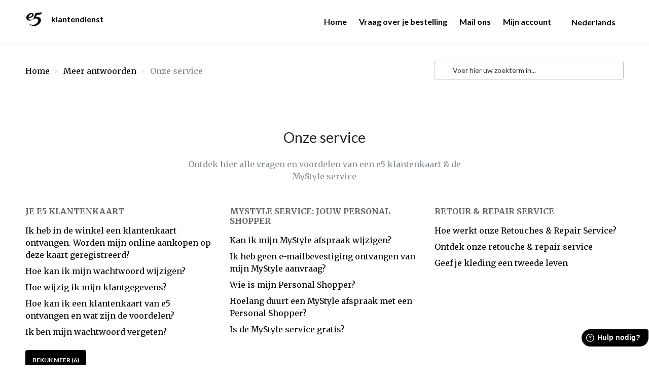

--- FILE ---
content_type: text/html; charset=utf-8
request_url: https://e5mode.freshdesk.com/nl/support/solutions/76000004492
body_size: 27028
content:
<!DOCTYPE html>
<html lang="nl" data-date-format="non_us" dir="ltr">

<head>

  <meta name="csrf-param" content="authenticity_token" />
<meta name="csrf-token" content="EdVlO2Vj7/fvh2KMNaptQDd6XXEmi+FgRGDrL3lyKA/IZEzownYw0z/C6DvfvYiX0itVVM60GJwQXrEeOeMJyA==" />

  <link rel='shortcut icon' href='https://s3.eu-central-1.amazonaws.com/euc-cdn.freshdesk.com/data/helpdesk/attachments/production/76078452712/fav_icon/K_7oYF7jdKhppag4EPYJaJ4s_C_pQy4tsQ.png' />

  <!-- Title for the page -->
<title> Onze service : klantendienst </title>

<!-- Meta information -->

      <meta charset="utf-8" />
      <meta http-equiv="X-UA-Compatible" content="IE=edge,chrome=1" />
      <meta name="description" content= "Ontdek hier alle vragen en voordelen van een e5 klantenkaart &amp; de MyStyle service" />
      <meta name="author" content= "" />
       <meta property="og:title" content="Onze service" />  <meta property="og:url" content="https://klantendienst.e5.be/nl/support/solutions/76000004492" />  <meta property="og:image" content="https://s3.eu-central-1.amazonaws.com/euc-cdn.freshdesk.com/data/helpdesk/attachments/production/76078452671/logo/yjBfd6-BSmKGUQ594mOPg_gQeODsd4iEUA.png?X-Amz-Algorithm=AWS4-HMAC-SHA256&amp;amp;X-Amz-Credential=AKIAS6FNSMY2XLZULJPI%2F20260109%2Feu-central-1%2Fs3%2Faws4_request&amp;amp;X-Amz-Date=20260109T175148Z&amp;amp;X-Amz-Expires=604800&amp;amp;X-Amz-SignedHeaders=host&amp;amp;X-Amz-Signature=657f9c9ab06de2fd81cf87d43d7c83844afc94298c5082c712c1c861d01a74d4" />  <meta property="og:site_name" content="klantendienst" />  <meta property="og:type" content="article" />  <meta name="twitter:title" content="Onze service" />  <meta name="twitter:url" content="https://klantendienst.e5.be/nl/support/solutions/76000004492" />  <meta name="twitter:image" content="https://s3.eu-central-1.amazonaws.com/euc-cdn.freshdesk.com/data/helpdesk/attachments/production/76078452671/logo/yjBfd6-BSmKGUQ594mOPg_gQeODsd4iEUA.png?X-Amz-Algorithm=AWS4-HMAC-SHA256&amp;amp;X-Amz-Credential=AKIAS6FNSMY2XLZULJPI%2F20260109%2Feu-central-1%2Fs3%2Faws4_request&amp;amp;X-Amz-Date=20260109T175148Z&amp;amp;X-Amz-Expires=604800&amp;amp;X-Amz-SignedHeaders=host&amp;amp;X-Amz-Signature=657f9c9ab06de2fd81cf87d43d7c83844afc94298c5082c712c1c861d01a74d4" />  <meta name="twitter:card" content="summary" />  <link rel="canonical" href="https://klantendienst.e5.be/nl/support/solutions/76000004492" />  <link rel='alternate' hreflang="fr" href="https://klantendienst.e5.be/fr/support/solutions/76000004492"/>  <link rel='alternate' hreflang="nl" href="https://klantendienst.e5.be/nl/support/solutions/76000004492"/> 

<!-- Responsive setting -->
<link rel="apple-touch-icon" href="https://s3.eu-central-1.amazonaws.com/euc-cdn.freshdesk.com/data/helpdesk/attachments/production/76078452712/fav_icon/K_7oYF7jdKhppag4EPYJaJ4s_C_pQy4tsQ.png" />
        <link rel="apple-touch-icon" sizes="72x72" href="https://s3.eu-central-1.amazonaws.com/euc-cdn.freshdesk.com/data/helpdesk/attachments/production/76078452712/fav_icon/K_7oYF7jdKhppag4EPYJaJ4s_C_pQy4tsQ.png" />
        <link rel="apple-touch-icon" sizes="114x114" href="https://s3.eu-central-1.amazonaws.com/euc-cdn.freshdesk.com/data/helpdesk/attachments/production/76078452712/fav_icon/K_7oYF7jdKhppag4EPYJaJ4s_C_pQy4tsQ.png" />
        <link rel="apple-touch-icon" sizes="144x144" href="https://s3.eu-central-1.amazonaws.com/euc-cdn.freshdesk.com/data/helpdesk/attachments/production/76078452712/fav_icon/K_7oYF7jdKhppag4EPYJaJ4s_C_pQy4tsQ.png" />
        <meta name="viewport" content="width=device-width, initial-scale=1.0, maximum-scale=5.0, user-scalable=yes" /> 

<meta name="viewport" content="width=device-width, initial-scale=1.0" />
<link rel="stylesheet" href="https://fonts.googleapis.com/css?family=Lato:300,300i,400,400i,700,700i">
<link rel="stylesheet" href="//maxcdn.bootstrapcdn.com/font-awesome/4.7.0/css/font-awesome.min.css" />
<link rel="stylesheet" href="https://use.fontawesome.com/releases/v5.14.0/css/all.css" />
<link rel="stylesheet" href="https://cdnjs.cloudflare.com/ajax/libs/font-awesome/6.2.0/css/all.min.css" integrity="sha512-xh6O/CkQoPOWDdYTDqeRdPCVd1SpvCA9XXcUnZS2FmJNp1coAFzvtCN9BmamE+4aHK8yyUHUSCcJHgXloTyT2A==" crossorigin="anonymous" referrerpolicy="no-referrer" />
<link rel="stylesheet" href="https://cdnjs.cloudflare.com/ajax/libs/font-awesome/6.2.0/css/all.min.css"/>
<link rel="stylesheet" href="//cdn.jsdelivr.net/jquery.magnific-popup/1.0.0/magnific-popup.css" />
<style>

pre[class*="language-"]:before,
pre[class*="language-"]:after {
  content: '';
}

/* ==========================================================================
  Meta
  ========================================================================== */

  .meta {
    font-size: var(--bt-font-size-small);
    color: #979797;
    font-weight: 400;
  }

  .meta__item {
    display: inline-block;
    margin-right: var(--bt-spacer-12);
  }

  .meta__item + .meta__item:before {
    margin-right: var(--bt-spacer-12);
    font-size: 10px;
    content: "\2022";
  }

/* ==========================================================================
  Breadcrumbs
  ========================================================================== */

.breadcrumbs {
  padding: 8px 0 0;
  margin-bottom: 24px;
  list-style: none;
  background-color: transparent;
}
.breadcrumbs > li {
  color: #818a91;
  display: inline-block;
}
.breadcrumbs > li + li:before {
  content: "› ";
  padding: 0 5px;
  color: #ccc;
}
.breadcrumbs > li a {
  color: var(--fw-linkColor);
}
.breadcrumbs > li:last-child a {
  color: var(--fw-linkColor);
}

.breadcrumbs--search-results {
  margin-bottom: 12px;
  font-size: 14px;
  padding: 0;
}

/* ==========================================================================
  Layout
  ========================================================================== */

  .layout {
    height: 100%;
    background-color: #fff;
  }

  .layout__content--solutions {
    padding-top: 48px;
    padding-bottom: 48px;
    background-color: #f6f7f8;
  }

  .layout__content {
    width: 100%;
    min-height: calc(100vh - 490px);
    padding-top: 120px;
  }
  .layout__content:after {
    display: block;
    height: 0;
    visibility: hidden;
    content: " ";
  }

  .layout__content--homepage {
    padding-top: 0;
  }

  .layout__content--search {
    padding-top: 2rem;
  }

  .layout__header,
  .layout__footer {
    flex: none;
  }
</style>
<script>
function onPageLoad() {

   let langnav = document.getElementsByClassName("dropdowntoggle")[0]
    if(document.documentElement.lang=="nl"){
    	document.getElementsByClassName("dropdowntoggle")[0].innerText="Nederlands"
    }else{
    	document.getElementsByClassName("dropdowntoggle")[0].innerText="Français"
    }
	document.getElementsByClassName("dropdownmenu")[0].getElementsByTagName("li")[0].getElementsByTagName("a")[0].innerHTML = "Nederlands"
    document.getElementsByClassName("dropdownmenu")[0].getElementsByTagName("li")[1].getElementsByTagName("a")[0].innerHTML = "Français"
    }
  
    window.addEventListener('load', onPageLoad);

</script>



  <link rel="icon" href="https://s3.eu-central-1.amazonaws.com/euc-cdn.freshdesk.com/data/helpdesk/attachments/production/76078452712/fav_icon/K_7oYF7jdKhppag4EPYJaJ4s_C_pQy4tsQ.png" />

  <link rel="stylesheet" href="/assets/cdn/portal/styles/theme.css?FD003" nonce="xPj1juCU+CPBi2XnfzOgKw=="/>

  <style type="text/css" nonce="xPj1juCU+CPBi2XnfzOgKw=="> /* theme */ .portal--light {
              --fw-body-bg: #F5F7F9;
              --fw-header-bg: #F5F7F9;
              --fw-header-text-color: #12344D;
              --fw-helpcenter-bg: #12344D;
              --fw-helpcenter-text-color: #000000;
              --fw-footer-bg: #12344D;
              --fw-footer-text-color: #FFFFFF;
              --fw-tab-active-color: #FFFFFF;
              --fw-tab-active-text-color: #12344D;
              --fw-tab-hover-color: #12344D;
              --fw-tab-hover-text-color: #FFFFFF;
              --fw-btn-background: #FFFFFF;
              --fw-btn-text-color: #12344D;
              --fw-btn-primary-background: #12344D;
              --fw-btn-primary-text-color: #FFFFFF;
              --fw-baseFont: Open Sans;
              --fw-textColor: #264966;
              --fw-headingsFont: Merriweather;
              --fw-linkColor: #ad2bc4;
              --fw-linkColorHover: #8a2ef2;
              --fw-inputFocusRingColor: #EBEFF3;
              --fw-formInputFocusColor: #EBEFF3;
              --fw-card-bg: #000000;
              --fw-card-fg: #ffffff;
              --fw-card-border-color: #EBEFF3;
              --fw-nonResponsive: #F5F7F9;
              --bs-body-font-family: Open Sans;
    } </style>

    <style type="text/css" nonce="xPj1juCU+CPBi2XnfzOgKw==">
      :root {
  --bt-brand-primary: #000000;
  --bt-brand-secondary: #4F4C83;

  --bt-border-width: 1px;
  --bt-border-color: #bdc2c5;
  --bt-border-radius-base: 4px;

  --bt-topbar-bg: var(--bt-brand-primary);
  --bt-topbar-text-color: #000;
  --bt-topbar-small-color: #fff;
  --bt-topbar-small-text-color: #000;
  --bt-topbar-link-color: #fff;
  --bt-topbar-logo-height: 24px;

  --bt-footer-text-color: #222;
  --bt-footer-link-color: #222;
  --bt-footer-bg: #fff;

  --bt-font-size-base: 16px;
  --bt-font-size-small: calc(var(--bt-font-size-base) * 0.875);
  --bt-font-size-h1: calc(var(--bt-font-size-base) * 3);
  --bt-font-size-h2: calc(var(--bt-font-size-base) * 1.75);
  --bt-font-size-h3: calc(var(--bt-font-size-base) * 1.5);
  --bt-font-size-h4: calc(var(--bt-font-size-base) * 1.25);
  --bt-font-size-h5: calc(var(--bt-font-size-base) * 1.1);
  --bt-font-size-h6: calc(var(--bt-font-size-base) * 1);

  --bt-spacer-4: 0.25rem;
  --bt-spacer-8: 0.5rem;
  --bt-spacer-12: 6px;
  --bt-spacer-14: 0.875rem;
  --bt-spacer-16: 1rem;
  --bt-spacer-18: 1.125rem;
  --bt-spacer-20: 1.25rem;
  --bt-spacer-22: 1.375rem;
  --bt-spacer-24: 1.5rem;
  --bt-spacer-28: 1.75rem;
  --bt-spacer-32: 2rem;
  --bt-spacer-36: 2.25rem;
  --bt-spacer-40: 2.5rem;
  --bt-spacer-44: 2.75rem;
  --bt-spacer-46: 2.875rem;
  --bt-spacer-48: 3rem;
  --bt-spacer-52: 3.25rem;
  --bt-spacer-56: 3.5rem;
  --bt-spacer-60: 3.75rem;
  --bt-spacer-64: 4rem;
  --bt-spacer-68: 4.25rem;
  --bt-spacer-72: 4.5rem;
  --bt-spacer-80: 5rem;
  --bt-spacer-84: 5.25rem;
  --bt-spacer-88: 5.5rem;
  --bt-spacer-92: 5.75rem;
  --bt-spacer-96: 6rem;
  --bt-spacer-100: 6.25rem;
  --bt-spacer-104: 6.5rem;
  --bt-spacer-108: 6.75rem;
  --bt-spacer-112: 7rem;
  --bt-spacer-116: 7.25rem;
  --bt-spacer-120: 7.5rem;
  --bt-spacer-124: 7.75rem;
  --bt-spacer-128: 8rem;
  --bt-spacer-132: 8.25rem;
  --bt-spacer-136: 8.5rem;
  --bt-spacer-140: 8.75rem;
  --bt-spacer-160: 10rem;
  --bt-spacer-164: 10.25rem;
  --bt-spacer-168: 10.5rem;
}

h1, h2, h3, h4, h5, h6, .h1, .h2, .h3, .h4, .h5, .h6, p, ul, ol {
  font-weight: 400;
  margin: 0 0 24px;
  color: inherit;
}

.h1, .h2, h1, h2 {
  font-size: 1.8rem;
}

/* ==========================================================================
  Freshdesk reset
  ========================================================================== */

.fw-primary-button {
  border-color: var(--bt-brand-primary) !important;
}

.fw-primary-button, body .fw-primary-button:hover {
  border-color: var(--bt-brand-primary) !important;
}

.fw-agent-actionbar {
  border-bottom: none !important;
}

.fw-agent-actionbar .fw-action-toggler {
  border-bottom: 2px solid;
}

footer {
  text-align: initial;
}

footer a {
  padding: 0;
}

.fw-signup,
#userDropdownMenu .dropdown-toggle:after,
.suggestions-results .fw-article:before  {
  display: none;
}

.row {
  --bs-gutter-x: 2rem;
}

.fw-sidebar {
  border-radius: var(--bt-border-radius-base) !important;
}

.suggestions-results  .fw-article {
  padding-left: 0 !important;
}

.fw-closed-info {
  padding: 0.5rem;
  color: #12344d;
  background-color: #ebeff3;
  border-color: #cfd7df;
}

blockquote {
  padding: var(--bt-spacer-24);
  font-style: italic;
  background-color: var(--bs-gray-100);
  border-left: 5px solid var(--bt-brand-primary);
}

[hidden],
.is-hidden, .hide {
  display: none !important;
}

/* ==========================================================================
  Buttons
  ========================================================================== */

  .is-visible,
  .hc-search-button .btn .hide-in-mobile {
    display: block !important;
  }

  .btn,
  button.btn.btn-primary,
  input[type=submit].btn.btn-primary,
  input[type=submit],
  input[type=reset],
  input[type=button],
  a.btn.btn-primary,
  button.btn-primary,
  .banner-nav a[href*="/login"],
  .redactor_btns_box .btn.btn-primary,
  button.btn.btn-small,
  input[type=submit].btn.btn-small,
  .article-vote .vote-up,
  .article-vote .vote-down,
  #vote-feedback-form-link,
  #ticket-filter-container .list-lead.dropdown-toggle,
  #ticket-filter-container .dropdown-toggle.help-text,
  [data-target="#export-modal"] {
    border-radius: var(--bt-border-radius-base);
    border-width: 2px;
    border-style: solid;
    letter-spacing: 0;
    font-size: 12px;
    font-family: "Lato", sans-serif;
    font-weight: 600 !important;
    transition: all 0.3s ease;
    text-shadow: none;
    padding: 10px 12px;
    text-transform: uppercase;
    background-color: transparent;
  }
  .btn, .btn:hover, .btn:focus, .btn:active,
  button.btn.btn-primary,
  button.btn.btn-primary:hover,
  button.btn.btn-primary:focus,
  button.btn.btn-primary:active,
  input[type=submit].btn.btn-primary,
  input[type=submit].btn.btn-primary:hover,
  input[type=submit].btn.btn-primary:focus,
  input[type=submit].btn.btn-primary:active,
  input[type=submit],
  input[type=submit]:hover,
  input[type=submit]:focus,
  input[type=submit]:active,
  input[type=reset],
  input[type=reset]:hover,
  input[type=reset]:focus,
  input[type=reset]:active,
  input[type=button],
  input[type=button]:hover,
  input[type=button]:focus,
  input[type=button]:active,
  a.btn.btn-primary,
  a.btn.btn-primary:hover,
  a.btn.btn-primary:focus,
  a.btn.btn-primary:active,
  button.btn-primary,
  button.btn-primary:hover,
  button.btn-primary:focus,
  button.btn-primary:active,
  .banner-nav a[href*="/login"],
  .banner-nav a[href*="/login"]:hover,
  .banner-nav a[href*="/login"]:focus,
  .banner-nav a[href*="/login"]:active,
  .redactor_btns_box .btn.btn-primary,
  .redactor_btns_box .btn.btn-primary:hover,
  .redactor_btns_box .btn.btn-primary:focus,
  .redactor_btns_box .btn.btn-primary:active,
  button.btn.btn-small,
  button.btn.btn-small:hover,
  button.btn.btn-small:focus,
  button.btn.btn-small:active,
  input[type=submit].btn.btn-small,
  input[type=submit].btn.btn-small:hover,
  input[type=submit].btn.btn-small:focus,
  input[type=submit].btn.btn-small:active,
  .article-vote .vote-up,
  .article-vote .vote-up:hover,
  .article-vote .vote-up:focus,
  .article-vote .vote-up:active,
  .article-vote .vote-down,
  .article-vote .vote-down:hover,
  .article-vote .vote-down:focus,
  .article-vote .vote-down:active,
  #vote-feedback-form-link,
  #vote-feedback-form-link:hover,
  #vote-feedback-form-link:focus,
  #vote-feedback-form-link:active,
  #ticket-filter-container .list-lead.dropdown-toggle,
  #ticket-filter-container .list-lead.dropdown-toggle:hover,
  #ticket-filter-container .list-lead.dropdown-toggle:focus,
  #ticket-filter-container .list-lead.dropdown-toggle:active,
  #ticket-filter-container .dropdown-toggle.help-text,
  #ticket-filter-container .dropdown-toggle.help-text:hover,
  #ticket-filter-container .dropdown-toggle.help-text:focus,
  #ticket-filter-container .dropdown-toggle.help-text:active,
  [data-target="#export-modal"],
  [data-target="#export-modal"]:hover,
  [data-target="#export-modal"]:focus,
  [data-target="#export-modal"]:active {
    color: var(--fw-linkColor);
    border-color: var(--fw-linkColor);
    background-color: transparent;
    background-image: none !important;
    box-shadow: none !important;
    text-decoration: none;
  }

  .btn-primary, .btn-primary:hover, .btn-primary:active, .btn-primary:focus,
  button.btn.btn-primary,
  button.btn.btn-primary:hover,
  button.btn.btn-primary:active,
  button.btn.btn-primary:focus,
  input[type=submit].btn.btn-primary,
  input[type=submit].btn.btn-primary:hover,
  input[type=submit].btn.btn-primary:active,
  input[type=submit].btn.btn-primary:focus,
  input[type=submit],
  input[type=submit]:hover,
  input[type=submit]:active,
  input[type=submit]:focus,
  input[type=button].btn-primary,
  input[type=button].btn-primary:hover,
  input[type=button].btn-primary:active,
  input[type=button].btn-primary:focus,
  a.btn.btn-primary,
  a.btn.btn-primary:hover,
  a.btn.btn-primary:active,
  a.btn.btn-primary:focus,
  button.btn-primary,
  button.btn-primary:hover,
  button.btn-primary:active,
  button.btn-primary:focus,
  .banner-nav a[href*="/login"],
  .banner-nav a[href*="/login"]:hover,
  .banner-nav a[href*="/login"]:active,
  .banner-nav a[href*="/login"]:focus,
  .redactor_btns_box .btn.btn-primary,
  .redactor_btns_box .btn.btn-primary:hover,
  .redactor_btns_box .btn.btn-primary:active,
  .redactor_btns_box .btn.btn-primary:focus,
  input[type=submit].btn.btn-small,
  input[type=submit].btn.btn-small:hover,
  input[type=submit].btn.btn-small:active,
  input[type=submit].btn.btn-small:focus,
  .hc-search-button .btn.btn-primary,
  .hc-search-button .btn.btn-primary:hover,
  .hc-search-button .btn.btn-primary:active,
  .hc-search-button .btn.btn-primary:focus {
    border-color: black;
    background-color: black;
    color: #fff;
  }

  .btn.disabled,
  .btn[disabled] {
    background-color: #e8e8e8 !important;
    border-color: #e8e8e8 !important;
    text-shadow: none !important;
  }

  .hc-search-button .btn.btn-primary {
    padding: 10px 12px;
  }

  .btn-group > .btn {
    margin-left: -1px;
  }

  .dropdown-toggle.btn,
  .dropdown-toggle.btn b {
    color: var(--fw-linkColor) !important;
    font-size: 12px !important;
    font-weight: 600 !important;
  }

  .bt-login-alternate {
    padding-bottom: 24px;
  }

  .bt-login-alternate .btn {
    display: block;
    margin-bottom: 8px;
  }

/* ==========================================================================
  Form Elements
  ========================================================================== */

  .form-control {
    border-width: var(--bt-border-width);
    border-radius: var(--bt-border-radius-base) !important;
  }

  .form-control,
  .form-select.choices {
    background-image: none; /* Reset unusual Firefox-on-Android default style; see https://github.com/necolas/normalize.css/issues/214 */
    border-radius: var(--bt-border-radius-base);
  }

  .form-control,
  .form-select.choices,
  .fr-toolbar,
  .fr-box.fr-basic.fr-top .fr-wrapper{
    border-width: var(--bt-border-width);
  }

/* ==========================================================================
  Container
  ========================================================================== */

.bt-container {
  padding-right: 15px;
  padding-left: 15px;
}
@media (min-width: 768px) {
  .bt-container {
    padding-right: 30px;
    padding-left: 30px;
  }
}

.bt-container--grey {
  background-color: #f6f7f8;
  padding-top: 48px;
  padding-bottom: 48px;
}
@media (min-width: 768px) {
  .bt-container--grey {
    padding-top: 72px;
    padding-bottom: 72px;
  }
}

.bt-container-inner {
  max-width: 1180px;
  margin: 0 auto;
}


/* ==========================================================================
  Pagination
  ========================================================================== */
.pagination {
  margin: 0;
  text-align: left;
}

.pagination .disabled a,
.pagination .disabled a:hover,
.pagination .active a {
  background: transparent;
  border: 1px solid var(--fw-linkColor);
}

.pagination ul {
  display: inline-block;
  margin: 0 0 12px;
  padding-left: 0;
  width: 100%;
  box-shadow: none;
}
.pagination ul > li {
  display: inline-block;
  margin-right: 6px;
  margin-bottom: 12px;
}
.pagination ul > li > a,
.pagination ul > li > span {
  position: relative;
  display: block;
  padding: 10px 12px;
  border-width: 1px;
  border-color: #f6f6f6;
  border-radius: var(--bt-border-radius-base);
  background-color: #f6f6f6;
  color: #a6a6a7;
  text-decoration: none;
  line-height: 1.5;
}
.pagination ul > li:first-child > a, .pagination ul > li:first-child > span, .pagination ul > li:last-child > a, .pagination ul > li:last-child > span {
  border-radius: var(--bt-border-radius-base);
}
.pagination ul > li > a, .pagination ul > li > a:hover, .pagination ul > li > a:focus,
.pagination ul > li > span,
.pagination ul > li > span:hover,
.pagination ul > li > span:focus {
  z-index: 2;
  border-color: var(--fw-linkColor);
  background-color: var(--fw-linkColor);
  color: #fff;
  cursor: default;
}

.page-link {
  color: var(--fw-linkColor);
}

.page-link:hover,
.page-link:focus,
.page-item.active .page-link {
  color: #fff;
  background-color: var(--fw-linkColor);
  border-color: var(--fw-linkColor);
}

.fw-pagination-wrapper .page-link {
  border-radius: var(--bt-border-radius-base);
}

.fw-pagination-wrapper .page-item:first-child,
.fw-pagination-wrapper .page-item:last-child {
  margin: 0;
  border: 0;
}

.fw-pagination-wrapper .page-item:last-child .page-link {
  margin-left: 0;
}

/* ==========================================================================
  Search
  ========================================================================== */

.search-box {
  position: relative;
}

.search-box h1 {
  display: none;
}

.search-box .hc-search-input input[type=text] {
  width: 100%;
  padding: 10px 12px;
  padding-left: 35px;
  transition: border 0.3s ease;
}

.search-box--small {
  margin-bottom: 48px;
}
.search-box--small .hc-search-input {
  width: 100%;
}
.search-box--small .hc-search-button {
  display: none;
}

.hc-search-form {
  display: flex;
}

.hc-search-input {
  position: relative;
  width: 100%;

}
.hc-search-input input[type=text] {
  box-shadow: none;
}
.hc-search-input input[type=submit] {
  display: none;
}
@media (max-width: 991px) {
  .hc-search-input {
    width: 100% !important;
  }
}

.hc-search-input input[type=text] {
  display: inline-block;
  padding-right: 10px;
  padding-left: 35px;
  border-radius: var(--bt-border-radius-base);
  background-color: rgba(255, 255, 255, 0.9);
  color: #333;
  font-size: 14px;
  transition: border 0.3s ease;
}
.hc-search-input input[type=text]::-moz-placeholder {
  color: #333;
  opacity: 1;
}
.hc-search-input input[type=text]:-ms-input-placeholder {
  color: #333;
}
.hc-search-input input[type=text]::-webkit-input-placeholder {
  color: #333;
}

.hc-search-input input.special {
  border-style: solid;
}

.hc-search-button {
  width: auto !important;
  min-width: 17%;
  float: none !important;
  font-size: var(--bt-font-size-base) !important;
}

@media screen and (max-width: 767px) {
  .hc-search-button {
    display: none !important;
  }
}

/* ==========================================================================
  Entry Info
  ========================================================================== */

  .bt-entry-info {
    display: flex;
    font-size: var(--bt-font-size-small);
  }

  .bt-entry-info__avatar {
    padding-right: var(--bt-spacer-16);
    flex-shrink: 0;
  }

  .bt-entry-info__content {
    flex-grow: 1;
  }

/* ==========================================================================
  Solutions
  ========================================================================== */

  .bt-article-item {
    margin-bottom: var(--bt-spacer-8);
  }

  .category-tree-item__title {
    border-bottom: var(--bt-border-width) solid var(--bt-border-color);
  }

  .category-tree-item__title-link {
    color: inherit;
  }

    .category-list-title {
      text-align: center;
      font-size: 41px;
    }

    @media (--screen-xs-max) {
      .category-list-title {
        font-size: 28px;
      }
    }

    @media (min-width: 768px) {
      .category-list-title {
        margin-bottom: 36px;
      }
    }

    .category-list {
      padding-left: 0;
      margin-bottom: 0;
      list-style: none;
      margin-left: 0;
      margin-right: 0;
    }

    @media (min-width: 768px) {
      .category-list {
        display: flex;
        flex-wrap: wrap;
        margin-left: -30px;
        margin-right: -30px;
      }
    }

    .category-list-item {
      display: flex;
      position: relative;
      margin-bottom: 24px;
    }

    @media (min-width: 768px) {
      .category-list-item {
        height: 120px !important;
      }
    }

    .category-list-item__link {
      width: 100%;
      display: block;
      padding: 24px;
      padding-left: 84px;
      font-weight: 400;
      color: var(--bt-brand-primary);
      text-align: left;
      vertical-align: middle;
      background-color: #fff;
      border-radius: 8px;
      transition: all 0.3s ease;
    }

    .category-list-item__link .meta {
      font-size: 16px;
    }

    .category-list-item__link:active, .category-list-item__link:focus, .category-list-item__link:hover {
      text-decoration: none;
      background-color: #e8eaed;
    }

    @media (--screen-sm) {
      .category-list-item__link {
        height: 100%;
      }
    }

    .category-list-item__link .meta {
      margin-bottom: 0;
    }

    .category-list-item__title {
      margin-bottom: 8px;
      font-weight: 600;
      font-size: 16px;
      color: #222;
      text-transform: uppercase;
    }

    .category-list-item__icon {
      height: 40px;
      position: absolute;
      left: 18px;
    }

    .category-list-item__icon img {
      margin-left: 1em;
      width: auto;
      height: 100%;
    }

    .folder {
      margin-bottom: 24px;
    }

    .folder__title {
      color: #666;
      font-size: 16px;
      font-weight: 600;
      text-transform: uppercase;
      margin-bottom: 16px;
    }

  .folder__title-link {
    color: inherit;
  }

  .bt-header {
    padding-bottom: 1.5rem;
    margin-bottom: 2rem;
    border-bottom: 2px solid var(--bt-border-color);
  }

.articles {
  list-style: none;
  padding-left: 0;
}

.articles__item {
  margin-bottom: 8px;
}

.articles__link {
  color: var(--fw-linkColor);
}

/* ==========================================================================
  Forums
  ========================================================================== */
  .popular-posts-item__forum {
    font-weight: 700;
  }

  .forum-topics {
    margin-bottom: 24px;
    padding-left: 0;
    margin-left: 0;
    margin-top: 0;
    list-style: none;
  }


.forum-topics__item {
  margin-bottom: 12px;
  padding-bottom: 12px;
  border-bottom: 1px solid #f1f1f1;
}
@media (min-width: 768px) {
  .forum-topics__item {
    display: flex;
    align-items: center;
    justify-content: space-between;
  }
}

.forum-topics__pin {
  color: #222;
}

@media (max-width: 767px) {
  .forum-topics__link {
    display: block;
    margin-bottom: 12px;
  }
}
@media (min-width: 768px) {
  .forum-topics__link {
    width: 60%;
    padding-right: 15px;
  }
}

.forum-topics__labels {
  display: inline-block;
}

@media (min-width: 768px) {
  .forum-topics__author {
    width: 8%;
  }
}

.forum-topics__meta {
  font-size: 12px;
}
@media (min-width: 768px) {
  .forum-topics__meta {
    width: 40%;
    text-align: right;
  }
}

.forum-category-list {
  padding-left: 0;
  list-style: none;
}

.forum-category-list-item {
  position: relative;
  margin-bottom: 24px;
}
@media (min-width: 768px) {
  .forum-category-list-item {
    display: table;
    height: 240px;
  }
}

.forum-category-list-item__title {
  margin-bottom: 12px;
  font-weight: 600;
  font-size: 20px;
}

.forum-category-list-item__link {
  display: block;
  padding: 24px 15px;
  border-radius: var(--bt-border-radius-base);
  background-color: var(--fw-linkColor);
  color: #fff;
  text-align: center;
  font-weight: 600;
  transition: all 0.3s ease;
}
@media (min-width: 768px) {
  .forum-category-list-item__link {
    display: table-cell;
    vertical-align: middle;
  }
}
.forum-category-list-item__link:active, .forum-category-list-item__link:focus, .forum-category-list-item__link:hover {
  background-color: var(--fw-linkColor);
  color: #fff;
  text-decoration: none;
}
.forum-category-list-item__link:active .forum-category-list-item__meta, .forum-category-list-item__link:focus .forum-category-list-item__meta, .forum-category-list-item__link:hover .forum-category-list-item__meta {
  color: var(--bt-brand-secondary);
}

.forum-category-list-item__meta {
  transition: all 0.3s ease;
}

.discussions-category-list-page__title {
  margin-bottom: 48px;
}

.forum-list {
  padding-left: 0;
  list-style: none;
  margin-top: 0;
  margin-left: 0;
}

.forum-list-item {
  margin-bottom: 48px;
}

.forum-list-item__title {
  border-bottom: 1px solid #222;
  padding-bottom: 12px;
  margin-bottom: 12px;
}

.forum-list-item__link {
  color: inherit;
}

.forum-category-name {
  font-weight: 600;
}

.forum-filters {
  margin-bottom: 12px;
  border-bottom: 1px solid #f1f1f1;
}
.forum-filters .nav-filter {
  margin-top: 0;
  margin-bottom: 24px;
  padding-left: 0;
}
.forum-filters .nav-pills > .active > a,
.forum-filters .nav-pills > .active > a:hover {
  box-shadow: none;
}
.forum-filters .nav-pills > .active > a:first-of-type,
.forum-filters .nav-pills > .active > a:hover:first-of-type {
  margin-left: 0 !important;
  color: inherit;
}


.row {
  margin-left: -15px;
  margin-right: -15px;
}

.column {
  float: left;
  width: 100%;
  position: relative;
  min-height: 1px;
  padding-left: 15px;
  padding-right: 15px;
}

.column--xs-1 {
  width: 8.3333333333%;
}

.column--xs-2 {
  width: 16.6666666667%;
}

.column--xs-3 {
  width: 25%;
}

.column--xs-4 {
  width: 33.3333333333%;
}

.column--xs-5 {
  width: 41.6666666667%;
}

.column--xs-6 {
  width: 50%;
}

.column--xs-7 {
  width: 58.3333333333%;
}

.column--xs-8 {
  width: 66.6666666667%;
}

.column--xs-9 {
  width: 75%;
}

.column--xs-10 {
  width: 83.3333333333%;
}

.column--xs-11 {
  width: 91.6666666667%;
}

.column--xs-12 {
  width: 100%;
}

.column--xs-pull-0 {
  right: auto;
}

.column--xs-pull-1 {
  right: 8.3333333333%;
}

.column--xs-pull-2 {
  right: 16.6666666667%;
}

.column--xs-pull-3 {
  right: 25%;
}

.column--xs-pull-4 {
  right: 33.3333333333%;
}

.column--xs-pull-5 {
  right: 41.6666666667%;
}

.column--xs-pull-6 {
  right: 50%;
}

.column--xs-pull-7 {
  right: 58.3333333333%;
}

.column--xs-pull-8 {
  right: 66.6666666667%;
}

.column--xs-pull-9 {
  right: 75%;
}

.column--xs-pull-10 {
  right: 83.3333333333%;
}

.column--xs-pull-11 {
  right: 91.6666666667%;
}

.column--xs-pull-12 {
  right: 100%;
}

.column--xs-push-0 {
  left: auto;
}

.column--xs-push-1 {
  left: 8.3333333333%;
}

.column--xs-push-2 {
  left: 16.6666666667%;
}

.column--xs-push-3 {
  left: 25%;
}

.column--xs-push-4 {
  left: 33.3333333333%;
}

.column--xs-push-5 {
  left: 41.6666666667%;
}

.column--xs-push-6 {
  left: 50%;
}

.column--xs-push-7 {
  left: 58.3333333333%;
}

.column--xs-push-8 {
  left: 66.6666666667%;
}

.column--xs-push-9 {
  left: 75%;
}

.column--xs-push-10 {
  left: 83.3333333333%;
}

.column--xs-push-11 {
  left: 91.6666666667%;
}

.column--xs-push-12 {
  left: 100%;
}

.column--xs-offset-0 {
  margin-left: 0%;
}

.column--xs-offset-1 {
  margin-left: 8.3333333333%;
}

.column--xs-offset-2 {
  margin-left: 16.6666666667%;
}

.column--xs-offset-3 {
  margin-left: 25%;
}

.column--xs-offset-4 {
  margin-left: 33.3333333333%;
}

.column--xs-offset-5 {
  margin-left: 41.6666666667%;
}

.column--xs-offset-6 {
  margin-left: 50%;
}

.column--xs-offset-7 {
  margin-left: 58.3333333333%;
}

.column--xs-offset-8 {
  margin-left: 66.6666666667%;
}

.column--xs-offset-9 {
  margin-left: 75%;
}

.column--xs-offset-10 {
  margin-left: 83.3333333333%;
}

.column--xs-offset-11 {
  margin-left: 91.6666666667%;
}

.column--xs-offset-12 {
  margin-left: 100%;
}

@media (min-width: 768px) {
  .column--sm-1 {
    width: 8.3333333333%;
  }

  .column--sm-2 {
    width: 16.6666666667%;
  }

  .column--sm-3 {
    width: 25%;
  }

  .column--sm-4 {
    width: 33.3333333333%;
  }

  .column--sm-5 {
    width: 41.6666666667%;
  }

  .column--sm-6 {
    width: 50%;
  }

  .column--sm-7 {
    width: 58.3333333333%;
  }

  .column--sm-8 {
    width: 66.6666666667%;
  }

  .column--sm-9 {
    width: 75%;
  }

  .column--sm-10 {
    width: 83.3333333333%;
  }

  .column--sm-11 {
    width: 91.6666666667%;
  }

  .column--sm-12 {
    width: 100%;
  }

  .column--sm-pull-0 {
    right: auto;
  }

  .column--sm-pull-1 {
    right: 8.3333333333%;
  }

  .column--sm-pull-2 {
    right: 16.6666666667%;
  }

  .column--sm-pull-3 {
    right: 25%;
  }

  .column--sm-pull-4 {
    right: 33.3333333333%;
  }

  .column--sm-pull-5 {
    right: 41.6666666667%;
  }

  .column--sm-pull-6 {
    right: 50%;
  }

  .column--sm-pull-7 {
    right: 58.3333333333%;
  }

  .column--sm-pull-8 {
    right: 66.6666666667%;
  }

  .column--sm-pull-9 {
    right: 75%;
  }

  .column--sm-pull-10 {
    right: 83.3333333333%;
  }

  .column--sm-pull-11 {
    right: 91.6666666667%;
  }

  .column--sm-pull-12 {
    right: 100%;
  }

  .column--sm-push-0 {
    left: auto;
  }

  .column--sm-push-1 {
    left: 8.3333333333%;
  }

  .column--sm-push-2 {
    left: 16.6666666667%;
  }

  .column--sm-push-3 {
    left: 25%;
  }

  .column--sm-push-4 {
    left: 33.3333333333%;
  }

  .column--sm-push-5 {
    left: 41.6666666667%;
  }

  .column--sm-push-6 {
    left: 50%;
  }

  .column--sm-push-7 {
    left: 58.3333333333%;
  }

  .column--sm-push-8 {
    left: 66.6666666667%;
  }

  .column--sm-push-9 {
    left: 75%;
  }

  .column--sm-push-10 {
    left: 83.3333333333%;
  }

  .column--sm-push-11 {
    left: 91.6666666667%;
  }

  .column--sm-push-12 {
    left: 100%;
  }

  .column--sm-offset-0 {
    margin-left: 0%;
  }

  .column--sm-offset-1 {
    margin-left: 8.3333333333%;
  }

  .column--sm-offset-2 {
    margin-left: 16.6666666667%;
  }

  .column--sm-offset-3 {
    margin-left: 25%;
  }

  .column--sm-offset-4 {
    margin-left: 33.3333333333%;
  }

  .column--sm-offset-5 {
    margin-left: 41.6666666667%;
  }

  .column--sm-offset-6 {
    margin-left: 50%;
  }

  .column--sm-offset-7 {
    margin-left: 58.3333333333%;
  }

  .column--sm-offset-8 {
    margin-left: 66.6666666667%;
  }

  .column--sm-offset-9 {
    margin-left: 75%;
  }

  .column--sm-offset-10 {
    margin-left: 83.3333333333%;
  }

  .column--sm-offset-11 {
    margin-left: 91.6666666667%;
  }

  .column--sm-offset-12 {
    margin-left: 100%;
  }
}
@media (min-width: 992px) {
  .column--md-1 {
    width: 8.3333333333%;
  }

  .column--md-2 {
    width: 16.6666666667%;
  }

  .column--md-3 {
    width: 25%;
  }

  .column--md-4 {
    width: 33.3333333333%;
  }

  .column--md-5 {
    width: 41.6666666667%;
  }

  .column--md-6 {
    width: 50%;
  }

  .column--md-7 {
    width: 58.3333333333%;
  }

  .column--md-8 {
    width: 66.6666666667%;
  }

  .column--md-9 {
    width: 75%;
  }

  .column--md-10 {
    width: 83.3333333333%;
  }

  .column--md-11 {
    width: 91.6666666667%;
  }

  .column--md-12 {
    width: 100%;
  }

  .column--md-pull-0 {
    right: auto;
  }

  .column--md-pull-1 {
    right: 8.3333333333%;
  }

  .column--md-pull-2 {
    right: 16.6666666667%;
  }

  .column--md-pull-3 {
    right: 25%;
  }

  .column--md-pull-4 {
    right: 33.3333333333%;
  }

  .column--md-pull-5 {
    right: 41.6666666667%;
  }

  .column--md-pull-6 {
    right: 50%;
  }

  .column--md-pull-7 {
    right: 58.3333333333%;
  }

  .column--md-pull-8 {
    right: 66.6666666667%;
  }

  .column--md-pull-9 {
    right: 75%;
  }

  .column--md-pull-10 {
    right: 83.3333333333%;
  }

  .column--md-pull-11 {
    right: 91.6666666667%;
  }

  .column--md-pull-12 {
    right: 100%;
  }

  .column--md-push-0 {
    left: auto;
  }

  .column--md-push-1 {
    left: 8.3333333333%;
  }

  .column--md-push-2 {
    left: 16.6666666667%;
  }

  .column--md-push-3 {
    left: 25%;
  }

  .column--md-push-4 {
    left: 33.3333333333%;
  }

  .column--md-push-5 {
    left: 41.6666666667%;
  }

  .column--md-push-6 {
    left: 50%;
  }

  .column--md-push-7 {
    left: 58.3333333333%;
  }

  .column--md-push-8 {
    left: 66.6666666667%;
  }

  .column--md-push-9 {
    left: 75%;
  }

  .column--md-push-10 {
    left: 83.3333333333%;
  }

  .column--md-push-11 {
    left: 91.6666666667%;
  }

  .column--md-push-12 {
    left: 100%;
  }

  .column--md-offset-0 {
    margin-left: 0%;
  }

  .column--md-offset-1 {
    margin-left: 8.3333333333%;
  }

  .column--md-offset-2 {
    margin-left: 16.6666666667%;
  }

  .column--md-offset-3 {
    margin-left: 25%;
  }

  .column--md-offset-4 {
    margin-left: 33.3333333333%;
  }

  .column--md-offset-5 {
    margin-left: 41.6666666667%;
  }

  .column--md-offset-6 {
    margin-left: 50%;
  }

  .column--md-offset-7 {
    margin-left: 58.3333333333%;
  }

  .column--md-offset-8 {
    margin-left: 66.6666666667%;
  }

  .column--md-offset-9 {
    margin-left: 75%;
  }

  .column--md-offset-10 {
    margin-left: 83.3333333333%;
  }

  .column--md-offset-11 {
    margin-left: 91.6666666667%;
  }

  .column--md-offset-12 {
    margin-left: 100%;
  }
}
@media (min-width: 1200px) {
  .column--lg-1 {
    width: 8.3333333333%;
  }

  .column--lg-2 {
    width: 16.6666666667%;
  }

  .column--lg-3 {
    width: 25%;
  }

  .column--lg-4 {
    width: 33.3333333333%;
  }

  .column--lg-5 {
    width: 41.6666666667%;
  }

  .column--lg-6 {
    width: 50%;
  }

  .column--lg-7 {
    width: 58.3333333333%;
  }

  .column--lg-8 {
    width: 66.6666666667%;
  }

  .column--lg-9 {
    width: 75%;
  }

  .column--lg-10 {
    width: 83.3333333333%;
  }

  .column--lg-11 {
    width: 91.6666666667%;
  }

  .column--lg-12 {
    width: 100%;
  }

  .column--lg-pull-0 {
    right: auto;
  }

  .column--lg-pull-1 {
    right: 8.3333333333%;
  }

  .column--lg-pull-2 {
    right: 16.6666666667%;
  }

  .column--lg-pull-3 {
    right: 25%;
  }

  .column--lg-pull-4 {
    right: 33.3333333333%;
  }

  .column--lg-pull-5 {
    right: 41.6666666667%;
  }

  .column--lg-pull-6 {
    right: 50%;
  }

  .column--lg-pull-7 {
    right: 58.3333333333%;
  }

  .column--lg-pull-8 {
    right: 66.6666666667%;
  }

  .column--lg-pull-9 {
    right: 75%;
  }

  .column--lg-pull-10 {
    right: 83.3333333333%;
  }

  .column--lg-pull-11 {
    right: 91.6666666667%;
  }

  .column--lg-pull-12 {
    right: 100%;
  }

  .column--lg-push-0 {
    left: auto;
  }

  .column--lg-push-1 {
    left: 8.3333333333%;
  }

  .column--lg-push-2 {
    left: 16.6666666667%;
  }

  .column--lg-push-3 {
    left: 25%;
  }

  .column--lg-push-4 {
    left: 33.3333333333%;
  }

  .column--lg-push-5 {
    left: 41.6666666667%;
  }

  .column--lg-push-6 {
    left: 50%;
  }

  .column--lg-push-7 {
    left: 58.3333333333%;
  }

  .column--lg-push-8 {
    left: 66.6666666667%;
  }

  .column--lg-push-9 {
    left: 75%;
  }

  .column--lg-push-10 {
    left: 83.3333333333%;
  }

  .column--lg-push-11 {
    left: 91.6666666667%;
  }

  .column--lg-push-12 {
    left: 100%;
  }

  .column--lg-offset-0 {
    margin-left: 0%;
  }

  .column--lg-offset-1 {
    margin-left: 8.3333333333%;
  }

  .column--lg-offset-2 {
    margin-left: 16.6666666667%;
  }

  .column--lg-offset-3 {
    margin-left: 25%;
  }

  .column--lg-offset-4 {
    margin-left: 33.3333333333%;
  }

  .column--lg-offset-5 {
    margin-left: 41.6666666667%;
  }

  .column--lg-offset-6 {
    margin-left: 50%;
  }

  .column--lg-offset-7 {
    margin-left: 58.3333333333%;
  }

  .column--lg-offset-8 {
    margin-left: 66.6666666667%;
  }

  .column--lg-offset-9 {
    margin-left: 75%;
  }

  .column--lg-offset-10 {
    margin-left: 83.3333333333%;
  }

  .column--lg-offset-11 {
    margin-left: 91.6666666667%;
  }

  .column--lg-offset-12 {
    margin-left: 100%;
  }
}

textarea,
input[type=text],
input[type=password],
input[type=datetime],
input[type=datetime-local],
input[type=date],
input[type=month],
input[type=time],
input[type=week],
input[type=number],
input[type=email],
input[type=url],
input[type=search],
input[type=tel],
input[type=color],
.uneditable-input {
  padding: 10px 12px;
  color: #666666;
  background-image: none;
  box-shadow: none;
}

textarea,
input[type=text],
input[type=password],
input[type=datetime],
input[type=datetime-local],
input[type=date],
input[type=month],
input[type=time],
input[type=week],
input[type=number],
input[type=email],
input[type=url],
input[type=search],
input[type=tel],
input[type=color],
.uneditable-input,
.redactor_box,
.hc-search-input input[type=text] {
  border-color: var(--bt-border-color);
  border-width: 1px;
  border-radius: var(--bt-border-radius-base);
}

.header {
  margin-top: 48px;
  margin-bottom: 48px;
  text-align: center;
}
.header h2 {
  font-size: 41px;
}
@media (max-width: 767px) {
  .header h2 {
    font-size: 28px;
  }
}

.header--with-border {
  border-bottom: 2px solid #f1f1f1;
}

.header--center {
  text-align: center;
}

.page-description {
  max-width: 600px;
  margin: auto;
  color: #818a91;
}

/* ====== Formatting content ======= */

.accordion {
  border: 1px solid #ddd;
  border-radius: var(--bt-border-radius-base);
  padding-top: 0;
  margin-bottom: 24px;
}

.accordion__item-title {
  position: relative;
  font-size: 20px;
  padding: 15px 20px 15px 52px;
  cursor: pointer;
}
.accordion__item-title:not(.accordion__item-title--active) {
  border-bottom: 1px solid #ddd;
}
.accordion__item-title:before {
  content: "";
  position: absolute;
}

.accordion__item-content {
  display: none;
  padding: 20px;
  border-bottom: 1px solid #ddd;
}
.accordion__item-content p:last-child {
  margin-bottom: 0;
}
.accordion__item-content.is-active {
  display: block !important;
}

.accordion__item:last-child .accordion__item-title {
  border-bottom: none;
}

.accordion--default .accordion__item-title:before {
  left: 22px;
  top: 50%;
  width: 8px;
  height: 8px;
  margin-top: -4px;
  border-bottom: 2px solid var(--bt-brand-primary);
  border-left: 2px solid var(--bt-brand-primary);
  transform: rotate(-45deg);
  transition: transform 0.3s;
}
.accordion--default .accordion__item-title--active {
  background-color: #f0f0f0;
}
.accordion--default .accordion__item-title--active:before {
  transform: rotate(135deg);
  transition: transform 0.3s;
}

.accordion--colored .accordion__item-title {
  transition: background-color 0.3s;
}
.accordion--colored .accordion__item-title:before, .accordion--colored .accordion__item-title:after {
  top: 50%;
}
.accordion--colored .accordion__item-title:before {
  width: 10px;
  height: 2px;
  margin-top: -1px;
  background-color: #818a91;
  left: 20px;
}
.accordion--colored .accordion__item-title:after {
  content: "";
  position: absolute;
  left: 24px;
  width: 2px;
  height: 10px;
  margin-top: -5px;
  background-color: #818a91;
}
.accordion--colored .accordion__item-title--active {
  background-color: var(--bt-brand-primary);
  color: #fff;
  transition: background-color 0.3s;
}
.accordion--colored .accordion__item-title--active:before {
  background-color: #fff;
}
.accordion--colored .accordion__item-title--active:after {
  display: none;
}

img.fr-bordered {
  padding: 10px;
  border: 1px solid #d3d6d8;
  border-radius: var(--bt-border-radius-base);
}

.image-with-shadow {
  box-shadow: 0 5px 15px 2px #666666;
}

.image-with-lightbox {
  cursor: pointer;
}

.image-overlay {
  position: relative;
}
.image-overlay:before {
  content: "";
  position: absolute;
  top: 0;
  right: 0;
  bottom: 0;
  left: 0;
  background-color: rgba(255, 255, 255, 0.3);
}

.image-with-video-icon {
  position: relative;
  display: block;
}
.image-with-video-icon img {
  width: 100%;
}
.image-with-video-icon:before {
  content: "";
  font-size: 0;
  position: absolute;
  width: 0;
  height: 0;
  border-style: solid;
  border-width: 30px 0 30px 60px;
  border-color: transparent transparent transparent #fff;
  top: 50%;
  left: 50%;
  transform: translate(-50%, -50%);
  transition: transform 0.6s ease;
  z-index: 3;
}
.image-with-video-icon:after {
  content: "";
  position: absolute;
  top: 0;
  right: 0;
  bottom: 0;
  left: 0;
  background-color: rgba(0, 0, 0, 0.3);
  z-index: 2;
}
.image-with-video-icon:active:before, .image-with-video-icon:hover:before {
  transform: translate(-50%, -50%) scale(1.1);
}

img.fr-rounded {
  border-radius: 100%;
  background-clip: padding-box;
}

.callout,
.fd-callout {
  padding: 24px 20px;
  margin-bottom: 24px;
  background-color: #f1f1f1;
  border-left-width: 5px;
  border-left-style: solid;
}
.callout p:last-child,
.fd-callout p:last-child {
  margin-bottom: 0;
}

.callout--transparent {
  background-color: transparent;
  border-width: 1px;
  border-color: #dedede;
  box-shadow: 0 1px 5px 0 rgba(0, 0, 0, 0.14);
}

.callout--success {
  background-color: rgba(0, 202, 26, 0.23);
  color: #222;
  border-color: #5cb85c;
}
.callout--success .callout__title {
  color: #5cb85c;
}

.callout--info {
  color: #222;
  background-color: #daf1f8;
  border-color: #5bc0de;
}
.callout--info .callout__title {
  color: #5bc0de;
}

.fd-callout--info {
  border-color: #475867;
}

.fd-callout--note {
  border-color: #2c5cc5;
}

.fd-callout--idea {
  border-color: #e86f25;
}

.callout--warning {
  color: #222;
  background-color: #fceedb;
  border-color: #f0ad4e;
}
.callout--warning .callout__title {
  color: #f0ad4e;
}

.callout--danger {
  color: #222;
  background-color: #f4cecd;
  border-color: #d9534f;
}
.callout--danger .callout__title {
  color: #ff1515;
}

.callout--primary {
  color: #fff;
  background-color: var(--bt-brand-primary);
  border-color: #1d539c;
}
.callout--primary .callout__title {
  color: #fff;
}

.callout--dashed {
  border-width: 1px;
  border-style: dashed;
}

.list-colored,
.list-bullet {
  counter-reset: list;
  list-style-type: none !important;
  padding-left: 0 !important;
  margin-left: 0 !important;
}

.list-colored li {
  position: relative;
  padding-left: 42px;
  counter-increment: list;
  margin-bottom: 16px !important;
}
.list-colored li:before {
  position: absolute;
  top: -3px;
  left: 0;
  content: counter(list);
  text-align: center;
  font-size: 14px;
  width: 30px;
  height: 30px;
  background-color: var(--bt-brand-primary);
  border-radius: 50%;
  z-index: 1;
  color: #fff;
  line-height: 30px;
}
.list-colored ol {
  counter-reset: list;
  list-style-type: none;
  margin-bottom: 14px;
}

.list-bullet li {
  position: relative;
  padding-left: 30px;
  margin-bottom: 10px;
}
.list-bullet li:before {
  position: absolute;
  left: 0;
  top: -2px;
  font-family: "FontAwesome";
  font-size: 20px;
  font-weight: 400;
  font-style: normal;
  content: "\f046";
  color: var(--bt-brand-primary);
}
.list-bullet ul {
  list-style: none;
  margin-bottom: 14px;
}

.fr-video,
.embed,
.embed-responsive {
  position: relative;
  display: block;
  height: 0;
  padding: 0;
  padding-bottom: 56.25%;
  margin-bottom: 30px;
  overflow: hidden;
  z-index: 1;
}
.fr-video img,
.embed img,
.embed-responsive img {
  width: 100%;
}
.fr-video iframe,
.fr-video embed,
.fr-video object,
.fr-video video,
.embed iframe,
.embed embed,
.embed object,
.embed video,
.embed-responsive iframe,
.embed-responsive embed,
.embed-responsive object,
.embed-responsive video {
  position: absolute;
  top: 0;
  bottom: 0;
  left: 0;
  width: 100%;
  height: 100%;
  border: 0;
}
.fr-video:focus,
.embed:focus,
.embed-responsive:focus {
  outline: none !important;
}

.embed-responsive--16by9 {
  padding-bottom: 56.25%;
}

.embed-responsive--4by3 {
  padding-bottom: 75%;
}

.table,
.article__body table {
  width: 100%;
  max-width: 100%;
  margin-bottom: 24px;
  background-color: transparent;
  border-top: 1px solid #ddd;
}
.table td,
.table th,
.article__body table td,
.article__body table th {
  text-align: left;
  padding: 12px;
  vertical-align: top;
  border: 1px solid #ddd;
  padding: 5px;
}
.table td[class*=col-],
.table th[class*=col-],
.article__body table td[class*=col-],
.article__body table th[class*=col-] {
  position: static;
  float: none;
  display: table-cell;
}
.table thead th,
.article__body table thead th {
  vertical-align: bottom;
}
.table tbody + tbody,
.article__body table tbody + tbody {
  border-top: 1px solid #ddd;
}
.table caption,
.article__body table caption {
  padding-top: 12px;
  padding-bottom: 12px;
  color: #818a91;
  text-align: left;
}
.table col[class*=col-],
.article__body table col[class*=col-] {
  position: static;
  float: none;
  display: table-column;
}
.table > thead > tr > th,
.table > thead > tr > td,
.table > tbody > tr > th,
.table > tbody > tr > td,
.table > tfoot > tr > th,
.table > tfoot > tr > td,
.article__body table > thead > tr > th,
.article__body table > thead > tr > td,
.article__body table > tbody > tr > th,
.article__body table > tbody > tr > td,
.article__body table > tfoot > tr > th,
.article__body table > tfoot > tr > td {
  padding: 12px;
  line-height: 1.5;
  vertical-align: top;
}
.table .table,
.article__body table .table {
  background-color: #fff;
}

.table-color-header th {
  background-color: var(--bt-brand-primary);
  color: #fff;
}

.table-hover tbody tr:hover {
  background-color: #f1f1f1;
  color: inherit;
}

.fr-thick {
  border-width: 2px;
}

.fr-highlighted {
  border: 1px double #ff5252;
}

.fr-alternate-rows tbody tr:nth-child(2n) {
  background: #f5f5f5;
}

.article__body .fr-no-borders,
.fr-no-borders thead th,
.fr-no-borders tbody td {
  border-style: none;
}

.article__body .fr-dashed-borders,
.fr-dashed-borders thead th,
.fr-dashed-borders tbody td {
  border: 1px dashed #ddd;
  border-top: 1px dashed #ddd;
}

.table-hover > tbody > tr:hover {
  background-color: #f5f5f5;
}

.table-responsive {
  min-height: 0.01%;
  overflow-x: auto;
}
@media screen and (max-width: 767px) {
  .table-responsive {
    width: 100%;
    margin-bottom: 18px;
    overflow-y: hidden;
    -ms-overflow-style: -ms-autohiding-scrollbar;
    border: 1px solid #ddd;
  }
  .table-responsive > .table {
    margin-bottom: 0;
  }
  .table-responsive > .table > thead > tr > th,
.table-responsive > .table > thead > tr > td,
.table-responsive > .table > tbody > tr > th,
.table-responsive > .table > tbody > tr > td,
.table-responsive > .table > tfoot > tr > th,
.table-responsive > .table > tfoot > tr > td {
    white-space: nowrap;
  }
}

.tabs {
  margin-bottom: 24px;
}

.tab {
  display: block;
  border: 1px solid #ddd;
  padding: 30px;
  margin-top: -1px;
  border-bottom-left-radius: 4px;
  border-bottom-right-radius: 4px;
}
.tab p:last-child {
  margin-bottom: 0;
}
@media (min-width: 768px) {
  .tab {
    border-top-left-radius: 4px;
    border-top-right-radius: 4px;
  }
}

.tab:nth-child(2) {
  border-top-left-radius: 0;
}

.tabs-link {
  display: block;
  margin: 0;
  cursor: pointer;
  padding: 8px 30px;
  color: #222;
  font-weight: 600;
  border-width: 1px 1px 0;
  border-style: solid;
  border-color: transparent;
}
.tabs-link:hover {
  color: var(--bt-brand-primary);
}
@media (max-width: 767px) {
  .tabs-link {
    border-top-color: #ddd;
    border-left-color: #ddd;
    border-right-color: #ddd;
  }
  .tabs-link:first-child {
    border-top-left-radius: 4px;
    border-top-right-radius: 4px;
  }
}
@media (min-width: 768px) {
  .tabs-link {
    display: inline-block;
  }
}

.is-hidden {
  display: none;
}

.tabs-link.is-active {
  border-color: #ddd;
  color: var(--bt-brand-primary);
  cursor: pointer;
}
.tabs-link.is-active:hover {
  color: var(--bt-brand-primary);
  cursor: default;
}
@media (min-width: 768px) {
  .tabs-link.is-active {
    border-bottom: 1px solid #fff;
    border-top-left-radius: 4px;
    border-top-right-radius: 4px;
  }
}

.tabs--colored-1 .tab {
  background-color: #f6f7f8 !important;
}
.tabs--colored-1 .tabs-link.is-active {
  background-color: #f6f7f8;
  border-bottom-color: #f6f7f8;
}

.tabs--colored-2 .tabs-link:hover {
  color: var(--bt-brand-primary);
}
.tabs--colored-2 .tabs-link.is-active {
  background-color: var(--bt-brand-primary);
  color: #fff;
  border-color: var(--bt-brand-primary);
}
.tabs--colored-2 .tabs-link.is-active:hover {
  color: #fff;
}
.tabs--colored-2 .tab {
  background-color: #f6f7f8 !important;
}


.text-left {
  text-align: left;
}

.text-center {
  text-align: center;
}

.text-right {
  text-align: right;
}

.text-primary {
  background-color: #a2c2ee;
}

.text-info {
  background-color: #5bc0de;
}

p .text-info {
  color: #fff !important;
}

.text-warning {
  background-color: #fad782;
}

p .text-warning {
  color: #000 !important;
}

.text-danger {
  background-color: #ff5252;
}

p .text-danger {
  color: #fff !important;
}

.text-success {
  background-color: var(--bt-brand-primary);
}

p .text-success {
  color: #000 !important;
}

.fr-text-gray {
  color: #aaa;
}

.fr-text-uppercase {
  text-transform: uppercase;
}

.fr-text-bordered {
  padding-top: 12px;
  padding-bottom: 12px;
  border-top: 1px solid #f1f1f1;
  border-bottom: 1px solid #f1f1f1;
}

.fr-text-spaced {
  letter-spacing: 1px;
}

.forum-topics {
  margin-bottom: 24px;
  padding-left: 0;
  margin-left: 0;
  margin-top: 0;
  list-style: none;
}

.forum-topics__item {
  margin-bottom: 12px;
  padding-bottom: 12px;
  border-bottom: 1px solid #f1f1f1;
}
@media (min-width: 768px) {
  .forum-topics__item {
    display: flex;
    align-items: center;
    justify-content: space-between;
  }
}

.forum-topics__pin {
  color: #222;
}

@media (max-width: 767px) {
  .forum-topics__link {
    display: block;
    margin-bottom: 12px;
  }
}
@media (min-width: 768px) {
  .forum-topics__link {
    width: 60%;
    padding-right: 15px;
  }
}

.forum-topics__labels {
  display: inline-block;
}

@media (min-width: 768px) {
  .forum-topics__author {
    width: 8%;
  }
}

.forum-topics__meta {
  font-size: 12px;
}
@media (min-width: 768px) {
  .forum-topics__meta {
    width: 40%;
    text-align: right;
  }
}

.forum-category-list {
  padding-left: 0;
  list-style: none;
}

.forum-category-list-item {
  position: relative;
  margin-bottom: 24px;
}
@media (min-width: 768px) {
  .forum-category-list-item {
    display: table;
    height: 240px;
  }
}

.forum-category-list-item__title {
  margin-bottom: 12px;
  font-weight: 600;
  font-size: 20px;
}

.forum-category-list-item__link {
  display: block;
  padding: 24px 15px;
  border-radius: var(--bt-border-radius-base);
  background-color: var(--bt-brand-primary);
  color: #fff;
  text-align: center;
  font-weight: 600;
  transition: all 0.3s ease;
}
@media (min-width: 768px) {
  .forum-category-list-item__link {
    display: table-cell;
    vertical-align: middle;
  }
}
.forum-category-list-item__link:active, .forum-category-list-item__link:focus, .forum-category-list-item__link:hover {
  background-color: var(--bt-brand-primary);
  color: #fff;
  text-decoration: none;
}
.forum-category-list-item__link:active .forum-category-list-item__meta, .forum-category-list-item__link:focus .forum-category-list-item__meta, .forum-category-list-item__link:hover .forum-category-list-item__meta {
  color: var(--bt-brand-secondary);
}

.forum-category-list-item__meta {
  transition: all 0.3s ease;
}

.discussions-category-list-page__title {
  margin-bottom: 48px;
}

.forum-list {
  padding-left: 0;
  list-style: none;
  margin-top: 0;
  margin-left: 0;
}

.forum-list-item {
  margin-bottom: 48px;
}

.forum-list-item__title {
  border-bottom: 1px solid #222;
  padding-bottom: 12px;
  margin-bottom: 12px;
}

.forum-list-item__link {
  color: inherit;
}

.forum-category-name {
  font-weight: 600;
}

.forum-filters {
  margin-bottom: 12px;
  border-bottom: 1px solid #f1f1f1;
}
.forum-filters .nav-filter {
  margin-top: 0;
  margin-bottom: 24px;
  padding-left: 0;
}
.forum-filters .nav-pills > .active > a,
.forum-filters .nav-pills > .active > a:hover {
  box-shadow: none;
}
.forum-filters .nav-pills > .active > a:first-of-type,
.forum-filters .nav-pills > .active > a:hover:first-of-type {
  margin-left: 0 !important;
  color: inherit;
}

.popular-topics {
  margin-bottom: 24px;
}

.popular-topics__title {
  font-weight: 600;
  margin-bottom: 6px;
}

.popular-topics__desc {
  margin-bottom: 12px;
  padding-bottom: 12px;
  border-bottom: 1px solid #222;
}

.popular-topic-list {
  padding-left: 0;
  list-style: none;
}

.popular-topic-item {
  float: none;
  margin-bottom: 12px;
}

.popular-topic-item__inner {
  width: 100%;
  padding-bottom: 6px;
  border-bottom: 1px solid #f1f1f1;
}

.popular-topic-item__title {
  font-size: 14px;
  margin-bottom: 6px;
}

.popular-topic-item__info {
  font-size: 12px;
}

.my-topics {
  margin-bottom: 24px;
}

.my-topics__title {
  font-weight: 600;
  margin-bottom: 6px;
}

.my-topics__desc {
  margin-bottom: 12px;
  padding-bottom: 12px;
  border-bottom: 1px solid #222;
}

.my-topic-list {
  padding-left: 0;
  list-style: none;
}

.my-topic-item {
  float: none;
  margin-bottom: 12px;
}

.my-topic-item__inner {
  width: 100%;
  padding-bottom: 6px;
  border-bottom: 1px solid #f1f1f1;
}

.my-topic-item__title {
  font-size: 14px;
  margin-bottom: 6px;
}

.my-topic-item__info {
  font-size: 12px;
}

@media (min-width: 768px) {
  .new-topic-page {
    margin-bottom: 48px;
  }
}

.new-topic-title {
  font-size: 24px;
}
@media (min-width: 768px) {
  .new-topic-title {
    font-size: 28px;
  }
}
@media (min-width: 992px) {
  .new-topic-title {
    font-size: 40px;
  }
}

.new-topic-form {
  margin-bottom: 24px;
}

@media (min-width: 768px) {
  .topic-page {
    margin-bottom: 48px;
  }
}

.topic {
  position: relative;
  margin-bottom: 24px;
}

.topic__body {
  padding-bottom: 24px;
  border-bottom: 1px solid #f1f1f1;
}

.topic .topic-labels {
  margin-bottom: 12px;
}
.topic .topic-labels .label {
  padding: 10px 12px;
  font-size: 11px;
}

label, input, button, select, textarea {
  color: var(--bs-body-color);
  font-size: 14px;
  line-height: 1.2;
}

.topic__title {
  padding-right: 18px;
  font-size: 24px;
}
@media (min-width: 768px) {
  .topic__title {
    font-size: 28px;
  }
}
@media (min-width: 992px) {
  .topic__title {
    font-size: 40px;
  }
}

.topic__meta {
  margin-bottom: 24px;
}

.topic__text ul,
.topic__text ol {
  margin-left: 20px;
}
.topic__text ul {
  list-style-type: disc;
}
.topic__text ul ul {
  list-style-type: circle;
}
.topic__text ol {
  list-style-type: decimal;
}

.topic-callout {
  padding: 12px 15px;
  background-color: #f1f1f1;
}
@media (max-width: 767px) {
  .topic-callout {
    margin-top: 24px;
  }
}

.topic-callout__title {
  font-weight: 600;
  font-size: 18px;
}

.topic__voting {
  font-size: 14px;
  padding-top: 24px;
}
.topic__voting hr {
  display: none;
}
@media (max-width: 480px) {
  .topic__voting #topic-voted-information {
    display: block;
    padding-bottom: 12px;
  }
}

.topic__voting #topic-vote-up-button:nth-child(3):before {
  display: none;
  margin-left: 0;
}

.related-topics {
  margin-bottom: 12px;
}

.related-topics .list-lead {
  margin-top: 0;
  margin-bottom: 12px;
}

.related-topics ul {
  list-style: none;
  margin-top: 0;
  margin-left: 0;
  margin-bottom: 12px;
}

.related-topics ul li {
  width: 100%;
  margin-right: 0;
  float: none;
  margin-bottom: 8px;
}

.related-topics .ellipsis a {
  font-size: 16px;
  line-height: 1.5;
}

.discussions-menu {
  display: flex;
  justify-content: space-between;
  align-items: baseline;
  margin-bottom: 24px;
  border-bottom: 1px solid #f1f1f1;
}

.discussions-menu a {
  display: inline-block;
  margin-bottom: 24px;
  margin-left: 16px;
}

.comments-list {
  padding-left: 0;
  list-style: none;
  margin-left: 0;
  margin-top: 0;
  margin-bottom: 0;
}

.comment {
  margin-bottom: 24px;
  border-bottom: 1px #f1f1f1 #f1f1f1;
  padding-bottom: 24px;
}

.comment__header {
  position: relative;
  margin-bottom: 24px;
}

.comment__voting hr {
  display: none;
}

.comment-form {
  position: relative;
  display: flex;
  margin-top: 24px;
  margin-bottom: 24px;
}

.comment-form__avatar {
  flex-shrink: 0;
  margin-right: 12px;
}
@media (max-width: 767px) {
  .comment-form__avatar {
    display: none;
  }
}

.comment-form__body {
  flex-grow: 1;
  margin-bottom: 24px;
}

.form-actions {
  padding-top: 24px;
  border-color: var(--bt-border-color);
  border-width: 1px;
}

.form-control, .form-select, .fr-box .fr-toolbar,
.fr-box.fr-basic.fr-top .fr-wrapper {
  border-color: var(--bt-border-color) !important;
}

@media (max-width: 767px) {
  .form-portal .control-label {
    float: none;
    width: auto;
    padding-top: 0;
    margin-bottom: 6px;
  }

  .form-portal .controls {
    margin-left: 0;
  }

  .form-portal .form-actions {
    padding-left: 0;
  }
}

.control-group.error-group > label,
.control-group.error-group .help-block,
.control-group.error-group .help-inline,
.control-group.error-group .error {
  font-size: 14px;
}

.redactor_editor,
.redactor_editor:focus {
  font-family: "Lato", sans-serif !important;
  font-size: 16px !important;
}

#errorExplanation ul,
.errorExplanation ul {
  margin-top: 0;
}

.date_time_box {
  width: 180px !important;
  height: 38px !important;
  border-color: #f1f1f1 !important;
  border-width: 1px;
  box-shadow: none !important;
}

.dl-horizontal dt {
    float: left;
    width: 120px;
    clear: left;
    text-align: right;
    overflow: hidden;
    text-overflow: ellipsis;
    white-space: nowrap;
}

.dl-horizontal dt {
    overflow: hidden;
    text-overflow: ellipsis;
    white-space: nowrap;
}

@media (min-width: 768px) {
  .dl-horizontal dt {
      width: 30%;
      float: left;
      clear: both;
      padding-right: 15px;
      text-align: left;
  }
  .dl-horizontal dd {
      width: 70%;
      float: right;
      margin-left: 0 !important;
  }
}

.dl-horizontal dd {
    margin-left: 130px;
}
dd {
    margin-left: 0;
}
dt, dd {
    line-height: 1.5;
    margin-bottom: 12px;
}
dd {
    margin-left: 10.9375px;
}
dt, dd {
    line-height: 21.875px;
}

:not(pre) > code[class*="language-"], pre[class*="language-"] {
  background-color: transparent !important;
}

.table>:not(:last-child)>:last-child>* {
  border-bottom-color: #ddd;
}

.login-button {
  margin: 18px 0;
}

.label {
    padding: 2px 12px;
    font-size: 11px;
    line-height: 16px;
    font-weight: 600;
    text-transform: uppercase;
    color: #fff;
    vertical-align: middle;
    white-space: nowrap;
    margin-right: 5px;
    background-color: #999;
    text-shadow: 1px 1px 0 rgba(0,0,0,0.5);
    border-radius: 16px;
    display: inline-block;
    vertical-align: middle;
}

.label-solved {
    background-color: #6b9d56;
}

.search-result__title, .search-result__description, .search-result__meta {
  margin-bottom: 12px !important;
}

.search-result__description {
  font-size: 14px;
}

.link_inactive {
  pointer-events: none !important;
  color: #979797 !important;
}

.fw-search .input-group:before {
  left: 10px;
  color: #bdbdbd;
  position: absolute;
  top: 49%;
  left: 10px;
  width: 24px;
  height: 24px;
  content: "";
  background: url(data:image/svg+xml,%3Csvg%20xmlns%3D%22http%3A//www.w3.org/2000/svg%22%20width%3D%2223%22%20height%3D%2224%22%20viewBox%3D%220%200%2023%2024%22%3E%0A%20%20%20%20%20%20%20%20%20%20%20%20%20%20%20%20%20%20%20%20%20%20%3Cg%20fill%3D%22none%22%20fill-rule%3D%22evenodd%22%20transform%3D%22translate%28-6%20-2%29%22%3E%0A%20%20%20%20%20%20%20%20%20%20%20%20%20%20%20%20%20%20%20%20%20%20%20%20%3Ccircle%20cx%3D%2219.889%22%20cy%3D%2211.611%22%20r%3D%228%22%20stroke%3D%22%23BDBDBD%22%20stroke-width%3D%222%22%20transform%3D%22rotate%2845%2019.89%2011.61%29%22%3E%3C/circle%3E%0A%20%20%20%20%20%20%20%20%20%20%20%20%20%20%20%20%20%20%20%20%20%20%20%20%3Cpath%20fill%3D%22%23BDBDBD%22%20fill-rule%3D%22nonzero%22%20d%3D%22M9.34328327%2C15.6566781%20L11.3432833%2C15.6566781%20L11.3432833%2C25.6606781%20C11.3432833%2C26.2106781%2010.8992833%2C26.6566781%2010.3432833%2C26.6566781%20C9.79128327%2C26.6566781%209.34328327%2C26.2116781%209.34328327%2C25.6606781%20L9.34328327%2C15.6566781%20Z%22%20transform%3D%22rotate%2845%2010.343%2021.157%29%22%3E%3C/path%3E%0A%20%20%20%20%20%20%20%20%20%20%20%20%20%20%20%20%20%20%20%20%20%20%3C/g%3E%0A%20%20%20%20%20%20%20%20%20%20%20%20%20%20%20%20%20%20%20%20%3C/svg%3E) no-repeat;
  transform: translateY(-50%);
  margin: 1px 0 0 8px;
  z-index: 99;
}

.fw-search .input-group .form-control {
  padding-left: 50px;
}

.fw-search input[type="text"] {
  height: 50px !important;
  padding: 0 55px !important;
  border-color: #fff !important;
  background-color: #fff !important;
  transition: border 0.3s ease, background-color 0.3s ease !important;
  border-radius: 4px !important;
  box-shadow: none !important;
}

.fw-search .hc-search-button,
.fw-search button[type="submit"] {
  display: none;
  /* padding-right: 38px !important;
  padding-left: 38px !important;
  margin-left: 20px !important;
  height: 50px;
  border-radius: var(--bt-border-radius-base) !important;
  border: 1px solid var(--bt-brand-primary); */
}

/* ==========================================================================
  Custom
  ========================================================================== */

.custom-footer{
	margin-bottom:2em !important;
}
.dropdowntoggle{
	font-size:16px;
}
.dropdown{
	margin-top: 0.25em;
}
html {
  height: 100%;
}
body {
  min-height: 100%;
  display: grid;
  grid-template-rows: 1fr auto;
}
.footer {
  grid-row-start: 2;
  grid-row-end: 3;
}
.layout__content {
  min-height: calc(100% - 145px) !important;
} 
.layout__content.layout__content--homepage {
    min-height: initial !important;
}
    </style>
  <link href='https://fonts.googleapis.com/css?family=Open+Sans:regular,italic,600,700,700italic|Merriweather:regular,700,900' rel='stylesheet' type='text/css' nonce='xPj1juCU+CPBi2XnfzOgKw=='>

  <script type="text/javascript" nonce="xPj1juCU+CPBi2XnfzOgKw==">
    window.cspNonce = "xPj1juCU+CPBi2XnfzOgKw==";
  </script>

  <script src="/assets/cdn/portal/scripts/nonce.js" nonce="xPj1juCU+CPBi2XnfzOgKw=="></script>

  <script src="/assets/cdn/portal/vendor.js" nonce="xPj1juCU+CPBi2XnfzOgKw=="></script>

  <script src="/assets/cdn/portal/scripts/head.js" nonce="xPj1juCU+CPBi2XnfzOgKw=="></script>

  <script type="text/javascript" nonce="xPj1juCU+CPBi2XnfzOgKw==">
      window.store = {};
window.store = {
  assetPath: "/assets/cdn/portal/",
  defaultLocale: "en",
  currentLocale: "nl",
  currentPageName: "solution_category",
  portal: {"id":76000000155,"name":"klantendienst","product_id":null},
  portalAccess: {"hasSolutions":true,"hasForums":false,"hasTickets":false,"accessCount":1},
  account: {"id":1191539,"name":"e5 Mode","time_zone":"Brussels","companies":[]},
  vault_service: {"url":"https://vault-service-eu.freshworks.com/data","max_try":2,"product_name":"fd"},
  blockedExtensions: "",
  allowedExtensions: "",
  search: {"all":"/nl/support/search","solutions":"/nl/support/search/solutions","topics":"/nl/support/search/topics","tickets":"/nl/support/search/tickets"},
  portalLaunchParty: {
    enableStrictSearch: false,
    ticketFragmentsEnabled: false,
    homepageNavAccessibilityEnabled: false,
    channelIdentifierFieldsEnabled: false,
  },


    googleAnalytics: {"account_number":"G-G9VT80SZKC","domain":null,"ga4":true},



    marketplace: {"token":"eyJ0eXAiOiJKV1QiLCJhbGciOiJIUzI1NiJ9.[base64].qchLfPaMyVfFKufsR7d0s5RjXpEY53aj-5QN924Oo20","data_pipe_key":"634cd594466a52fa53c54b5b34779134","region":"euc","org_domain":"e5mode-org.freshworks.com"},

  pod: "eu-central-1",
  region: "EU",
};
  </script>


</head>

<body class="portal portal--light  ">
  
  

<style>
  .bt-layout {
    min-height: 100%;
    display: -ms-grid;
    display: grid;
    grid-template-rows: auto 1fr auto;
    grid-template-columns: 100%;
  }

  .sidebar-overlay {
    position: fixed;
    top: 0;
    left: 0;
    z-index: 9999;
    display: none;
    width: 100%;
    height: 100%;
    background-color: transparent;
  }

  .sidebar-overlay.active {
    display: block;
    background-color: rgba(0, 0, 0, 0.5);
  }

  @media (max-width: 768px) {
    body.sidenav-open {
      position: fixed;
    }
  }

</style>

<!-- Notification Messages -->
 <div class="alert alert-with-close notice hide" id="noticeajax"></div> 
<div class="layout layout--anonymous">
  <div class="layout__head">
  	<style>
	html[lang="fr"] h2.category-list-title {display:none}
  .portal--light {
    --bs-body-font-family: 'Lato', sans-serif;
    --fw-headingsFont: 'Lato', sans-serif;

    --bs-body-font-size: 16px;
    --bs-body-font-weight: 400p;
    --bs-body-line-height: 1.5;

    --bs-body-color: #222;
    --fw-body-bg: #fff;

    --fw-textColor: #222;
    --fw-linkColor: var(--bt-brand-primary);
    --fw-linkColorHover: var(--bt-brand-primary);
    --fw-inputFocusRingColor: var(--bt-brand-primary);
    --fw-btn-primary-background: var(--bt-brand-primary);

    --bs-success: #00795b;
    --bs-danger: #f65050;
    --bs-info: #bbdcfe;
    --bs-warning: #ffc107;
  }
   /* ==========================================================================
    language switcher custom
    ========================================================================== */
.bannerlanguageselector a {
  text-decoration: none;
}

.bannerlanguageselector nav {
	font-family: monospace;
}

.bannerlanguageselector ul {
	list-style: none;
	margin: 0;
	padding-left: 0;
}

.dropdown {
	display: block;
	float: left;
	padding: 1rem;
  padding-top: 0 !important;
	position: relative;
	text-decoration: none;
  transition-duration: 0.5s;
}
  
  .dropdownmenu li{
  	font-family: var(--fw-headingsFont);
  }
.bannerlanguageselector li:hover {
	
	cursor: pointer;
}

.bannerlanguageselector ul li ul {
	background: rgba(240, 240, 240, 0.07);
	border-radius: 10px;
	box-shadow: 0 4px 30px rgba(0, 0, 0, 0.1);
	backdrop-filter: blur(3.1px);
	-webkit-backdrop-filter: blur(3.1px);
	border: 1px solid rgba(240, 240, 240, 0.1);
	visibility: hidden;
  opacity: 0;
  padding-top: 0.5em;
  min-width: 7rem;
	position: absolute;
  transition: all 0.5s ease;
  
	left: -2px;
  display: none;
  text-align: center;
}
  .dropdown:hover{
  	color:black;
  
  }

.bannerlanguageselector ul li:hover > ul,
.bannerlanguageselector ul li ul:hover {
  visibility: visible;
  opacity: 1;
  display: block;
}
  .dropdowntoggle{
    font-weight: 600;
    margin: 0 0 0px;
	margin-top: 1.1em;
  }
.bannerlanguageselector ul li ul li {
  font-weight: 600;
	clear: both;
  width: 100%;
  padding-bottom: 0.5em;
}
  /* ==========================================================================
    Topbar
    ========================================================================== */

    .logo-wrapper {
      display: flex;
      align-items: center;
    }

    .topbar {
      position: relative;
      width: 100%;
      color: #fff;
    }

    .topbar .welcome, a[href="/signup"] {
      display: none;
    }

    .topbar,
    .language-options .dropdown-toggle {
      font-weight: 600;
      font-size: var(--bt-font-size-base);
    }

    .topbar--with-image {
      background: url(https://cdn.e5.be/assets/Klantenportaal/Wevelgem.jpg)
        no-repeat center;
      background-size: cover;
      background-position: 50% 30%;
      position: relative;
      z-index: 2;
    }

    .topbar__help-center-name {
      display: inline-block;
      vertical-align: middle;
      transition: color 0.5s ease;
      padding: 0;
      border: 0;
      background-color: transparent;
      margin-left: 1rem;
    }

    .topbar--with-image:before {
      content: "";
      display: block;
      width: 100%;
      height: 100%;
      background: #000;
      opacity: 0.6;
      position: absolute;
      top: 0;
      left: 0;
      z-index: -1;
    }

    .topbar__container-inner {
      position: relative;
      z-index: 4;
    }

    .topbar__inner {
      width: 100%;
      margin: 0 auto;
    }

    .topbar__nav {
      position: fixed;
      width: 100%;
      border-bottom: 1px solid rgba(255, 255, 255, 0.2);
      z-index: 5;
      top: 0;
      background-color: white;
    }

    .topbar__col {
      position: relative;
      padding: 12px 0;
      margin-top: 0.5em
    }

    .topbar__logo-wrapper {
      display: inline-block;
      vertical-align: middle;
    }

    .topbar__link,
    .topbar__controls > b > a  {
      color: var(--bt-topbar-text-color);
      transition: color 0.5s ease;
    }

    .topbar__link:hover,
    .topbar__controls > b > a:hover {
      color: var(--bt-topbar-text-color);
    }

    .topbar--small {
      color: var(--bt-topbar-small-color);
      background-color: var(--bt-brand-primary);
    }

    .topbar--small .topbar__link {
      color: var(--bt-topbar-small-color);
    }

    .topbar--small .topbar__link:hover, .topbar--small .topbar__link:active, .topbar--small .topbar__link:focus, .dropdowntoggle:hover{
      color: #e0e0e0;
    }

    .topbar--small .login {
      color: #fff !important;
      background-color: transparent !important;
      border-color: #fff !important;
    }
    .topbar--small .login:hover, .topbar--small .login:focus, .topbar--small .login:active {
      color: #e0e0e0 !important;
      background-color: rgba(0, 0, 0, 0) !important;
      border-color: #e0e0e0 !important;
    }
    .topbar--small .login:active {
      background-image: none;
    }

    .topbar--small .topbar__btn-search svg circle {
      stroke: #fff;
    }

    .topbar--small .topbar__btn-search svg path {
      fill: #fff;
    }

    .topbar--large {
      background-color: var(--bt-brand-primary);
      color:var(--bt-brand-primary)
    }

    .topbar--large .login {
      color: #fff !important;
      background-color: transparent !important;
      border-color: #fff !important;
    }

    .topbar--large .login:hover, .topbar--large .login:focus, .topbar--large .login:active {
      color: #e0e0e0 !important;
      background-color: rgba(0, 0, 0, 0) !important;
      border-color: #e0e0e0 !important;
    }

    .topbar--large .login:active {
      background-image: none;
    }

    .topbar__controls--anonymous > b:last-child {
      display: none !important;
    }

    .topbar__nav--white,
    .topbar--small .topbar__nav,
    .topbar__nav--filled {
      background-color: #fff;
      border-bottom: 1px solid #f1f1f1;
      color: var(--bt-topbar-small-text-color) !important;
    }

    .topbar__nav--white .topbar__link,
    .topbar__nav--white .topbar__controls > b > a,
    .topbar--small .topbar__nav .topbar__link,
    .topbar--small .topbar__nav .topbar__controls > b > a,
    .topbar__nav--filled .topbar__link,
    .topbar__nav--filled .topbar__controls > b > a {
      color: black;
    }

    .topbar__nav--white .topbar__link:hover,
    .topbar__nav--white .topbar__controls > b > a:hover,
    .topbar--small .topbar__nav .topbar__link:hover,
    .topbar--small .topbar__nav .topbar__controls > b > a:hover,
    .topbar__nav--filled .topbar__link:hover,
    .topbar__nav--filled .topbar__controls > b > a:hover  {
      color: #030303;
    }

    .topbar__nav--white .lines, .topbar__nav--white .lines:before, .topbar__nav--white .lines:after,
    .topbar--small .topbar__nav .lines,
    .topbar--small .topbar__nav .lines:before,
    .topbar--small .topbar__nav .lines:after,
    .topbar__nav--filled .lines,
    .topbar__nav--filled .lines:before,
    .topbar__nav--filled .lines:after, {
      background-color: var(--bt-topbar-small-text-color);
    }

    .logo {
      margin: 0;
    }
    .logo img {
      display: block;
      max-height: 35px !important;
    }
    .logo svg use {
      fill: var(--bt-brand-secondary);
    }

    .topbar--small .logo svg use {
      fill: var(--bt-brand-secondary);
    }

    .lines-button {
      padding: 15px 7.5px;
      cursor: pointer;
      -webkit-user-select: none;
         -moz-user-select: none;
          -ms-user-select: none;
              user-select: none;
      background-color: transparent !important;
      border: 0;
      transition: 0.3s;
    }

    .lines-button:hover {
      opacity: 1;
      background-color: transparent !important;
    }

    .lines-button:active {
      outline: 0;
      box-shadow: none;
      transition: 0;
      background-color: transparent !important;
    }

    .lines-button:focus {
      outline: 0;
      background-color: transparent !important;
    }

    .lines {
      position: relative;
      display: inline-block;
      width: 30px;
      height: 2px;
      background: #000;
      border-radius: 2px;
      transition: 0.3s;
    }

    .lines:before, .lines:after {
      position: absolute;
      left: 0;
      content: "";
      transform-origin: 2.1428571429px center;
      display: inline-block;
      width: 30px;
      height: 2px;
      background: #000;
      border-radius: 2px;
      transition: 0.3s;
    }

    .lines:before {
      top: 7.5px;
    }

    .lines:after {
      top: -7.5px;
    }

    .lines--sidebar {
      position: relative;
      top: -5px;
      left: 0;
      margin: 0 8px 0 0;
    }

    .lines--sidebar, .lines--sidebar:before, .lines--sidebar:after {
      width: 16px;
      height: 1px;
    }

    .lines--sidebar:before {
      top: -5px;
    }

    .lines--sidebar:after {
      top: 5px;
    }

    .topbar--small .lines {
      background-color: #000;
    }

    .topbar--small .lines:before, .topbar--small .lines:after {
      background-color: #000;
    }

    .lines-button.is-active {
      transform: scale3d(0.8, 0.8, 0.8);
    }

    .lines-button.is-active .lines {
      background: transparent;
    }

    .lines-button.is-active .lines:before, .lines-button.is-active .lines:after {
      top: 0;
      width: 30px;
      transform-origin: 50% 50%;
    }

    .lines-button.is-active .lines:before {
      transform: rotate3d(0, 0, 1, 45deg);
    }

    .lines-button.is-active .lines:after {
      transform: rotate3d(0, 0, 1, -45deg);
    }

    @media screen and (max-width: 991px) {
      .topbar__help-center-name {
        display: none;
      }

      .topbar__col--logo {
        display: flex;
        justify-content: space-between;
        align-items: center;
      }

      .topbar__collapse {
        display: none;
        padding-top: 12px;
        padding-bottom: 24px;
      }

      .topbar__menu {
        padding: 0;
      }

      .topbar__link,
      .topbar__controls > b > a {
        display: block;
      }

      .topbar__link,
      .topbar__controls > b > a,
      .banner-language-selector {
        padding: 8px;
        text-align: center;
      }
    }

    @media screen and (min-width: 992px) {
      .topbar__inner {
        display: table;
      }

      .topbar__col {
        display: table-cell;
        vertical-align: middle;
      }

      .topbar__col:not(.topbar__menu) {
        display: flex;
        flex-flow: row nowrap;
        align-items: center;
      }

      .topbar__logo-wrapper {
        display: flex;
        align-items: center;
      }

      .topbar__controls {
        display: flex;
        
        align-items: center;
        float: right;
      }

      .topbar__controls > b:last-of-type > a {
        margin: 0;
      }

      .topbar__collapse {
        display: block !important;
      }

      .topbar__controls > * + * {
        margin-left: 1.5rem;
      }

      .lines-button {
        display: none;
      }
    }

    /* ==========================================================================
        Hero Unit
        ========================================================================== */

    .hero-unit {
      position: relative;
      z-index: 3;
      transform: translate3d(0, 0, 0);
      margin-top: -24px;
      padding: calc(160px + 7%) 15px 10%;
    }
    
    @media (min-width: 768px) {
      .hero-unit {
        margin-top: -96px;
        padding-bottom: 5%;
      }
    }

    .search-box--hero-unit {
      z-index: 2;
      max-width: 720px;
      margin: 0 auto;
      transition: top 0.3s ease;
    }

    .search-box--hero-unit .hc-search-input {
      display: flex;
    }

    .search-box--hero-unit .hc-search-input label {
      display: none;
    }

    .search-box--hero-unit .hc-search-input:before {
      left: 10px;
      color: #bdbdbd;
      position: absolute;
      top: 50%;
      left: 10px;
      width: 24px;
      height: 24px;
      content: "";
      background: url(data:image/svg+xml,%3Csvg%20xmlns%3D%22http%3A//www.w3.org/2000/svg%22%20width%3D%2223%22%20height%3D%2224%22%20viewBox%3D%220%200%2023%2024%22%3E%0A%20%20%20%20%20%20%20%20%20%20%20%20%20%20%20%20%20%20%20%20%20%20%3Cg%20fill%3D%22none%22%20fill-rule%3D%22evenodd%22%20transform%3D%22translate%28-6%20-2%29%22%3E%0A%20%20%20%20%20%20%20%20%20%20%20%20%20%20%20%20%20%20%20%20%20%20%20%20%3Ccircle%20cx%3D%2219.889%22%20cy%3D%2211.611%22%20r%3D%228%22%20stroke%3D%22%23BDBDBD%22%20stroke-width%3D%222%22%20transform%3D%22rotate%2845%2019.89%2011.61%29%22%3E%3C/circle%3E%0A%20%20%20%20%20%20%20%20%20%20%20%20%20%20%20%20%20%20%20%20%20%20%20%20%3Cpath%20fill%3D%22%23BDBDBD%22%20fill-rule%3D%22nonzero%22%20d%3D%22M9.34328327%2C15.6566781%20L11.3432833%2C15.6566781%20L11.3432833%2C25.6606781%20C11.3432833%2C26.2106781%2010.8992833%2C26.6566781%2010.3432833%2C26.6566781%20C9.79128327%2C26.6566781%209.34328327%2C26.2116781%209.34328327%2C25.6606781%20L9.34328327%2C15.6566781%20Z%22%20transform%3D%22rotate%2845%2010.343%2021.157%29%22%3E%3C/path%3E%0A%20%20%20%20%20%20%20%20%20%20%20%20%20%20%20%20%20%20%20%20%20%20%3C/g%3E%0A%20%20%20%20%20%20%20%20%20%20%20%20%20%20%20%20%20%20%20%20%3C/svg%3E) no-repeat;
      transform: translateY(-50%);
      margin: 1px 0 0 8px;
    }

    .search-box--hero-unit .hc-search-input input[type=text] {
      width: 100%;
      height: 50px;
      padding: 0 55px;
      border-color: #fff;
      background-color: #fff;
      transition: border 0.3s ease, background-color 0.3s ease;
      border-radius: var(--bt-border-radius-base);
      box-shadow: none;
    }

    .search-box--hero-unit .hc-search-input input[type=text]:focus {
      background-color: #fff;
    }

    .search-box--hero-unit .hc-search-button [type=submit] {
      display: inline-block;
      height: 50px;
      margin-left: 20px;
      padding-right: 16px;
      padding-left: 16px;
      font-size: 16px;
      border-radius: var(--bt-border-radius-base);
      text-shadow: none;
      box-shadow: none !important;
      width: 100%;
      flex-shrink: 0;
    }

    .search-box--hero-unit .hc-search-button [type=submit]:hover {
      color: #fff;
      height: 50px;
    }
  
  

    @media (max-width: 991px) {
      .search-box--hero-unit .hc-search-button [type=submit] {
        display: none;
      }
      .topbar__controls, .bannerlanguageselector{
      display:grid;
		place-content:center;
      }
    }
    @media (min-width: 768px) {
      .search-box--hero-unit .hc-search-button [type=submit] {
        padding-right: 1rem !important;
        padding-left: 1rem !important;
      }
    }

    .intro-title {
      margin-bottom: 24px;
      font-size: 24px;
      font-weight: 400;
      line-height: 1.1;
      color: #fff;
      text-align: center;
    }
    @media (min-width: 768px) {
      .intro-title {
        font-size: 28px;
      }
    }
    @media (min-width: 992px) {
      .intro-title {
        margin-bottom: 33.6px;
        font-size: 40px;
      }
    }
  
  
   
  
  
</style>



<header class="topbar topbar--small" data-topbar>
  <div class="topbar__nav bt-container">
    <div class="bt-container-inner topbar__container-inner">
      <div class="topbar__inner">
        <div class="topbar__col topbar__col--logo">
          <div class="logo-wrapper">
            <div class="logo">
              <a href="https://www.e5.be/nl/">
                <img src="https://s3.eu-central-1.amazonaws.com/euc-cdn.freshdesk.com/data/helpdesk/attachments/production/76078452671/logo/yjBfd6-BSmKGUQ594mOPg_gQeODsd4iEUA.png" alt="">
              </a>
            </div>
            <span class="topbar__help-center-name">klantendienst</span>
          </div>

          <button type="button" role="button" aria-expanded="false" aria-label="Toggle Navigation" class="lines-button x" data-toggle-menu> <span class="lines"></span> </button>
        </div>
        <div class="topbar__col topbar__menu">
          <div class="topbar__collapse" data-menu>
            <div class="topbar__controls topbar__controls--anonymous">
              
              <a class="topbar__link" href="/nl/support/tickets/new">Home</a>
              
              <a style="display:none" class="topbar__link" id="navNL" href="/nl/support/solutions/76000004493">Vraag over je bestelling</a>
              <a style="display:none" class="topbar__link" id="navFR" href="/fr/support/solutions/76000004493">Question sur votre commande</a>
              
              <a style="display:none" class="topbar__link" id="navNL1" href="mailto:contact@e5.be">Mail ons</a>
              <a style="display:none" class="topbar__link" id="navFR1" href="mailto:contact@e5.be">Contactez-nous</a>
              
              <a style="display:none" class="topbar__link" id="navNL2" target="_blank" href="https://www.e5.be/nl/customer/account/login/">Mijn account</a>
              <a style="display:none" class="topbar__link" id="navFR2" target="_blank" href="https://www.e5.be/fr/customer/account/login/"> Mon compte</a>
              <div class="bannerlanguageselector pullright" datatabs="tabs"
                datatoggle='tooltip' dataplacement="bottom" title=""><ul class="languageoptions" role="tablist"><li class="dropdown"><h5 class="dropdowntoggle" datatoggle="dropdown"><span>Dutch</span><span class="caret"></span></h5><ul class="dropdownmenu " role="menu" arialabelledby="dropdownMenu"><li><a tabindex="1" href="/nl/support/solutions/76000004492">Dutch</a></li><li><a tabindex="1" href="/fr/support/solutions/76000004492">French</a></li></ul></li></ul></div> <div class="welcome">Welkom <b></b> </div>  <b><a href="/nl/support/login"><b>Inloggen</b></a></b>
            </div>
          </div>
        </div>
      </div>
    </div>
  </div>
<script>
	const htmlElement = document.documentElement; // Get the <html> element
	const langValue = htmlElement.lang;
 	if(langValue=="fr"){
      document.getElementById("navFR").style.display = "block";
      document.getElementById("navNL").style.display = "none";
      
      document.getElementById("navFR1").style.display = "block";
      document.getElementById("navNL1").style.display = "none";
      
      document.getElementById("navFR2").style.display = "block";
      document.getElementById("navNL2").style.display = "none";
 	}
   	else{
      document.getElementById("navNL").style.display = "block";
      document.getElementById("navFR").style.display = "none";
      
      document.getElementById("navNL1").style.display = "block";
      document.getElementById("navFR1").style.display = "none";
      
      document.getElementById("navNL2").style.display = "block";
      document.getElementById("navFR2").style.display = "none";
 	}
</script>
  <!-- Search and page links for the page -->
  
    
  
</header>

<script>
/* Change the default search button text */
(function() {
  const heroUnitEl = document.querySelector('[data-hero-unit]');

  if (heroUnitEl) {
    const buttonEl = heroUnitEl.querySelector('button');
    buttonEl.classList.add('btn-primary');
    buttonEl.classList.add('hc-search-button');
    buttonEl.textContent = 'Search';
  }

})();
</script>

  </div>
	<div
		class="
			layout__content
      
      
			
      "
      data-page="solution_category">

      

      <div class="bt-container">
  <div class="bt-container-inner">
    <div class="category-page mb-48">
      <div class="row clearfix">
        <div class="column column--sm-8">
          <ol class="breadcrumbs">
            <li>
                
                <a href="/nl/support/home">Home</a>
              </li>
              <li title="Startpagina oplossing">
                <a id="breadcrumbmeerantwoordenNL" style="dysplay:none" href="/nl/support/solutions">Meer antwoorden</a>
                <a id="breadcrumbmeerantwoordenFR" style="dysplay:none" href="/nl/support/solutions">Tous les réponses</a>
              </li>
            <li title="Onze service">
              Onze service
            </li>
          </ol>
        </div>
        <div class="column column--sm-4">
          <div class="search-box search-box--small">
            <form class="hc-search-form print--remove" autocomplete="off" action="/nl/support/search/solutions" id="hc-search-form" data-csrf-ignore="true">
	<div class="hc-search-input">
	<label for="support-search-input" class="hide">Voer hier uw zoekterm in...</label>
		<input placeholder="Voer hier uw zoekterm in..." type="text"
			name="term" class="special" value=""
            rel="page-search" data-max-matches="10" id="support-search-input">
	</div>
	<div class="hc-search-button">
		<button class="btn btn-primary" aria-label="Zoeken" type="submit" autocomplete="off">
			<i class="mobile-icon-search hide-tablet"></i>
			<span class="hide-in-mobile">
				Zoeken
			</span>
		</button>
	</div>
</form>
          </div>
        </div>
      </div>

      <div class="header">
        <h1 class="h2">Onze service</h1>
        
        <p class="page-description">Ontdek hier alle vragen en voordelen van een e5 klantenkaart & de MyStyle service</p>
        
      </div>
      <div class="row folder-tree clearfix">
        
          <section class="column column--sm-6 column--md-4 folder">
            <h3 class="folder__title">
              <a class="folder__title-link" href="/nl/support/solutions/folders/76000011109 ">Je e5 klantenkaart</a>
            </h3>

            
              <ul class="articles">
                
                  <li class="articles__item">
                    <a class="articles__link" href="/nl/support/solutions/articles/76000056868-ik-heb-in-de-winkel-een-klantenkaart-ontvangen-worden-mijn-online-aankopen-op-deze-kaart-geregistree">Ik heb in de winkel een klantenkaart ontvangen. Worden mijn online aankopen op deze kaart geregistreerd?</a>
                  </li>
                
                  <li class="articles__item">
                    <a class="articles__link" href="/nl/support/solutions/articles/76000056867-hoe-kan-ik-mijn-wachtwoord-wijzigen-">Hoe kan ik mijn wachtwoord wijzigen?</a>
                  </li>
                
                  <li class="articles__item">
                    <a class="articles__link" href="/nl/support/solutions/articles/76000056866-hoe-wijzig-ik-mijn-klantgegevens-">Hoe wijzig ik mijn klantgegevens?</a>
                  </li>
                
                  <li class="articles__item">
                    <a class="articles__link" href="/nl/support/solutions/articles/76000056865-hoe-kan-ik-een-klantenkaart-van-e5-ontvangen-en-wat-zijn-de-voordelen-">Hoe kan ik een klantenkaart van e5 ontvangen en wat zijn de voordelen?</a>
                  </li>
                
                  <li class="articles__item">
                    <a class="articles__link" href="/nl/support/solutions/articles/76000056864-ik-ben-mijn-wachtwoord-vergeten-">Ik ben mijn wachtwoord vergeten?</a>
                  </li>
                
              </ul>
              
                <a id="meerNL" style="display:none" href="/nl/support/solutions/folders/76000011109" class="btn btn-primary see-all-articles">
                  Bekijk meer (6)
                </a>
            <a id="meerFR" style="display:none" href="/nl/support/solutions/folders/76000011109" class="btn btn-primary see-all-articles">
                  Voir plus (6)
                </a>
              
            
          </section>
        
          <section class="column column--sm-6 column--md-4 folder">
            <h3 class="folder__title">
              <a class="folder__title-link" href="/nl/support/solutions/folders/76000011110 ">MyStyle service: jouw personal shopper</a>
            </h3>

            
              <ul class="articles">
                
                  <li class="articles__item">
                    <a class="articles__link" href="/nl/support/solutions/articles/76000057181-kan-ik-mijn-mystyle-afspraak-wijzigen-">Kan ik mijn MyStyle afspraak wijzigen?</a>
                  </li>
                
                  <li class="articles__item">
                    <a class="articles__link" href="/nl/support/solutions/articles/76000057180-ik-heb-geen-e-mailbevestiging-ontvangen-van-mijn-mystyle-aanvraag-">Ik heb geen e-mailbevestiging ontvangen van mijn MyStyle aanvraag?</a>
                  </li>
                
                  <li class="articles__item">
                    <a class="articles__link" href="/nl/support/solutions/articles/76000057179-wie-is-mijn-personal-shopper-">Wie is mijn Personal Shopper?</a>
                  </li>
                
                  <li class="articles__item">
                    <a class="articles__link" href="/nl/support/solutions/articles/76000057178-hoelang-duurt-een-mystyle-afspraak-met-een-personal-shopper-">Hoelang duurt een MyStyle afspraak met een Personal Shopper?</a>
                  </li>
                
                  <li class="articles__item">
                    <a class="articles__link" href="/nl/support/solutions/articles/76000057177-is-de-mystyle-service-gratis-">Is de MyStyle service gratis?</a>
                  </li>
                
              </ul>
              
                <a id="meerNL" style="display:none" href="/nl/support/solutions/folders/76000011110" class="btn btn-primary see-all-articles">
                  Bekijk meer (10)
                </a>
            <a id="meerFR" style="display:none" href="/nl/support/solutions/folders/76000011110" class="btn btn-primary see-all-articles">
                  Voir plus (10)
                </a>
              
            
          </section>
        
          <section class="column column--sm-6 column--md-4 folder">
            <h3 class="folder__title">
              <a class="folder__title-link" href="/nl/support/solutions/folders/76000011200 ">Retour & repair service</a>
            </h3>

            
              <ul class="articles">
                
                  <li class="articles__item">
                    <a class="articles__link" href="/nl/support/solutions/articles/76000057442-hoe-werkt-onze-retouches-repair-service-">Hoe werkt onze Retouches &amp; Repair Service?</a>
                  </li>
                
                  <li class="articles__item">
                    <a class="articles__link" href="/nl/support/solutions/articles/76000057444-ontdek-onze-retouche-repair-service">Ontdek onze retouche &amp; repair service</a>
                  </li>
                
                  <li class="articles__item">
                    <a class="articles__link" href="/nl/support/solutions/articles/76000057446-geef-je-kleding-een-tweede-leven">Geef je kleding een tweede leven</a>
                  </li>
                
              </ul>
              
            
          </section>
        
          <section class="column column--sm-6 column--md-4 folder">
            <h3 class="folder__title">
              <a class="folder__title-link" href="/nl/support/solutions/folders/76000011206 ">Duurzaamheid @ e5</a>
            </h3>

            
              <ul class="articles">
                
                  <li class="articles__item">
                    <a class="articles__link" href="/nl/support/solutions/articles/76000057493-duurzaamheid-e5">Duurzaamheid @ e5</a>
                  </li>
                
                  <li class="articles__item">
                    <a class="articles__link" href="/nl/support/solutions/articles/76000057500-meer-info-over-onze-duurzame-refive-collection">Meer info over onze duurzame refive collection</a>
                  </li>
                
                  <li class="articles__item">
                    <a class="articles__link" href="/nl/support/solutions/articles/76000057501-vragen-over-onze-oxfam-inzamelactie-">Vragen over onze Oxfam inzamelactie?</a>
                  </li>
                
              </ul>
              
            
          </section>
        
      </div>
    </div>
  </div>
</div>
<script>

  if (document.documentElement.lang==="fr") {
    document.getElementById("meerFR").style.display = "inline-block";
    document.getElementById("meerNL").style.display = "none";
  } else {
    document.getElementById("meerNL").style.display = "inline-block";
    document.getElementById("meerFR").style.display = "none";
  }
	
</script>

<script>
  
  if(document.documentElement.lang=="fr"){
      document.getElementById("breadcrumbmeerantwoordenFR").style.display = "inline-block";
      document.getElementById("breadcrumbmeerantwoordenNL").style.display = "none";
    
    }
   	else if (document.documentElement.lang=="nl"){
      
      document.getElementById("breadcrumbmeerantwoordenFR").style.display = "none";
      document.getElementById("breadcrumbmeerantwoordenNL").style.display = "inline-block";
      
      }
  
</script>
<script>
	window.fwSettings={
	'widget_id':76000000405
	};
	!function(){if("function"!=typeof window.FreshworksWidget){var n=function(){n.q.push(arguments)};n.q=[],window.FreshworksWidget=n}}() 
</script>
<script type='text/javascript' src='https://euc-widget.freshworks.com/widgets/76000000405.js' async defer></script>

      
  </div>

  <div class="layout__footer">
		<link rel="icon" type="image/x-icon" href="https://www.e5.be/media/favicon/websites/1/favicon.png" />
<link rel="shortcut icon" type="image/x-icon" href="https://www.e5.be/media/favicon/websites/1/favicon.png" />
<style>
    /* ==========================================================================
  custom block winkels
  ========================================================================== */


    /* Base styles for non-responsive elements */
    div {
        box-sizing: border-box;
        position: relative;
    }

    .containerwinkels {
        margin-bottom: 2em;
        position: relative;
        overflow: hidden;
        display: grid;
        grid-template-columns: 1fr;
        /* Single column for mobile */
        gap: 16px;
        /* Adjust the gap as needed */
    }

    .image-container {
        position: relative;
        display: flex;
        justify-content: center;
        align-items: center;
        overflow: hidden;
        display: flex;
        margin-top: 1.5em;
        margin-bottom: 1.5em;
    }

    .info-container {
        margin-top: auto;
        margin-bottom: auto;
    }


    .overlay {
        width: 100%;
        position: absolute;
        top: 0;
        left: 0;
        background: linear-gradient(180deg, rgba(0, 0, 0, 0) 0%, rgba(0, 0, 0, 0.80) 100%);
    }

    .text-container {
        position: absolute;
        bottom: 16px;
        /* Adjust as needed */
        left: 16px;
        /* Adjust as needed */
        color: white;
    }

    .titleblock {
        font-size: 24px;
        font-family: Merriweather, serif;
        font-weight: 400;
        line-height: 24px;
        word-wrap: break-word;
    }

    .subtitle {
        font-size: 20px;
        font-family: Open Sans, sans-serif;
        font-weight: 700;
        line-height: 24px;
        word-wrap: break-word;
    }

    .divider {
        width: 80%;
        /* Adjust as needed */
        height: 1px;
        background: white;
        margin-top: 8px;
    }

    /* New container on the right for screens with minimum width 823px */
    @media (min-width: 760px) {
        .container {
            grid-template-columns: 1fr 1fr;
            /* Two columns for wider screens */
        }

        .info-container {
            order: 2;
            /* Move info container to the right */
            width: auto;

        }

        .image-container {
            order: 1;
            /* Move image container to the left */
        }
    }

    @media (min-width: 1400px) {

        .image-container,
        .text-container {

            padding-left: 39px !important;

        }
    }

    @media (min-width: 767px) and (max-width: 992px) {
        .info-container {
            max-width: 21em !important;
        }
    }

    @media (max-width: 991px) {
        .divider {
            margin-right: 0.5em;
            margin-bottom: 1.5em;
        }
    }

    p,
    h3,
    li {
        font-family: Merriweather, serif;
        color: black;
    }

    .container {
        margin-top: 2em;
    }

    /* ==========================================================================
  Footer
  ========================================================================== */
    .bottom-footer li {
        float: left;
        margin-right: 0.5em;
        text-decoration: underline;
    }

    .bottom-footer ul {
        display: inline;
    }

    .footer-container {
        background: #f9f9f9;
        font-size: 12px !important;
    }

    .uspdiv {
        display: flex;
        justify-content: center;
        align-items: center;



    }

    .bottom-footer .row {
        margin-bottom: 2em;
    }

    .usp li {
        float: left;
        margin-right: 0.5em;
    }

    .usp img {
        height: 2em;
    }

    .footer-socialmedia-wrapper {

        padding-top: 1em;
    }


    .fa-brands {
        width: 32px;
        height: 32px;
        border: 1px solid #000;
        border-radius: 50%;
        display: flex;
        justify-content: center;
        align-items: center;
        margin: 0 8px;
    }

    .social-icons {
        display: flex;
        justify-content: center;
        padding: 24px;
        margin-bottom: 0 -20px
    }

    .social-icons .channel {
        margin-bottom: 0
    }

    .social-icons .channel a {
        width: 32px;
        height: 32px;
        border: 1px solid #000;
        border-radius: 50%;
        text-align: center;
        font-size: 0;
        margin: 0 8px
    }

    .social-icons .channel.facebook a {
        display: inline-block;
        text-decoration: none
    }

    li {
        list-style-type: none;
    }

    .fa-brands .fa-facebook-f a:before {
        -webkit-font-smoothing: antialiased;
        -moz-osx-font-smoothing: grayscale;
        font-size: 18px;
        line-height: 32px;
        list content: "\e910";
        font-family: 'theme-icons';
        vertical-align: middle;
        display: inline-block;
        font-weight: 400;
        overflow: hidden;
        speak: none;
        text-align: center
    }

    .social-icons .channel.instagram a {
        display: inline-block;
        text-decoration: none
    }

    .social-icons .channel.instagram a:before {
        -webkit-font-smoothing: antialiased;
        -moz-osx-font-smoothing: grayscale;
        font-size: 14px;
        line-height: 32px;
        color: #000;
        content: "\e915";
        font-family: 'theme-icons';
        vertical-align: middle;
        display: inline-block;
        font-weight: 400;
        overflow: hidden;
        speak: none;
        text-align: center
    }

    .social-icons .channel.youtube a {
        display: inline-block;
        text-decoration: none
    }

    .social-icons .channel.youtube a:before {
        -webkit-font-smoothing: antialiased;
        -moz-osx-font-smoothing: grayscale;
        font-size: 12px;
        line-height: 32px;
        color: #000;
        content: "\e924";
        font-family: 'theme-icons';
        vertical-align: middle;
        display: inline-block;
        font-weight: 400;
        overflow: hidden;
        speak: none;
        text-align: center
    }

    .social-icons .channel.linkedin a {
        display: inline-block;
        text-decoration: none
    }

    .social-icons .channel.linkedin a:before {
        -webkit-font-smoothing: antialiased;
        -moz-osx-font-smoothing: grayscale;
        font-size: 14px;
        line-height: 32px;
        color: #000;
        content: "\e916";
        font-family: 'theme-icons';
        vertical-align: middle;
        display: inline-block;
        font-weight: 400;
        overflow: hidden;
        speak: none;
        text-align: center
    }

    .social-icons .channel.pinterest a {
        display: inline-block;
        text-decoration: none
    }

    .social-icons .channel.pinterest a:before {
        -webkit-font-smoothing: antialiased;
        -moz-osx-font-smoothing: grayscale;
        font-size: 18px;
        line-height: 32px;
        color: #000;
        content: "\e91b";
        font-family: 'theme-icons';
        vertical-align: middle;
        display: inline-block;
        font-weight: 400;
        overflow: hidden;
        speak: none;
        text-align: center
    }

    .footer-submit-ticket {
        color: #222;
        padding: 48px 16px 24px;
        text-align: center;
        border-radius: var(--bt-border-radius-base);
        position: relative;
    }

    .footer-submit-ticket__title {
        font-size: 28px;
        color: var(--bt-footer-text-color);
    }

    .footer-submit-ticket__subtitle {
        font-size: 24px;
        color: var(--bt-footer-text-color);
        opacity: 0.8;
    }

    .footer-submit-ticket__btn {
        font-size: 16px;
        background-image: linear-gradient(104deg, var(--bt-brand-secondary), #3c3963);
    }

    .footer-submit-ticket__btn:hover {
        background-image: linear-gradient(104deg, #3c3963, #323053);
    }

    .footer-container {
        font-size: 16px;
        line-height: 1.1;
        color: var(--bt-footer-text-color);
        background-color: transparent;
        border: 0;
        overflow: hidden;
    }

    .footer-container a {
        color: var(--bt-footer-text-color);
    }

    .footer-container__wrapper {
        position: relative;
        background: var(--bt-footer-bg);
        border-top: 1px solid #f1f1f1;
    }

    .footer-container__inner {
        width: 100%;
        margin: 0 auto;
        padding: 48px 0;
    }

    .footer-container__col {
        position: relative;
    }

    .footer-social-link {
        width: 24px;
        height: 24px;
        font-size: 16px;
        color: #222;
        vertical-align: middle;
    }

    .footer-social-link+.footer-social-link {
        margin-left: 11px;
    }

    .footer-social-link:hover {
        color: var(--bt-brand-secondary);
    }

    @media (max-width: 768px) {
        .uspdiv {
            margin-top: 2em;
        }

        .gen {
            display: grid;
            justify-items: center;
        }
    }

    .uspdiv {
        justify-content: right;
    }

    .social-icons {
        padding-bottom: 0 !important;
        padding-top: 0 !important;
    }

    @media (max-width: 991px) and (min-width: 767px) {
        .usp img {
            height: 1.3em;
        }

        .uspdiv {
            margin-bottom: 1em;

        }
    }

    @media (min-width: 768px) {

        .footer-submit-ticket__title {
            font-size: 40px;
        }

        .footer-container__inner {
            display: table;
        }

        .footer-container__col {
            display: table-cell;
            vertical-align: top;
        }

        .footer-container__col--social-links {
            text-align: right;
            vertical-align: middle;
        }
    }

    @media (max-width: 45em) {
        .footer-container__wrapper {
            text-align: center;
        }
    }

    @media (min-width: 465px) and (max-width: 991px) {

        #cookies,
        #odrFR, #odrNL {
            padding-top: 1em;
        }
    }

    @media (min-width: 992px) and (max-width: 1199px) {

        #odrNL, #odrFR {
            padding-top: 1em;
        }
    }

    @media (max-width: 464px){

        #privacy,
        #cookies,
        #odrFR, #odrNL {
            padding-top: 1em;
        }
    }

    @media (max-width: 768px) {

        #copyright {
            margin-left: 0;
            margin-right: auto;
            margin-left: 1.5em;
        }
    }

    @media (min-width: 365px) and (max-width: 443px) {

        #ecomm {
            padding-top: 1em;
        }
    }

    @media (max-width: 364px) {

        #beComm,
        #ecomm {
            padding-top: 1em;
        }
    }

    #voorwaardenNL,
    #voorwaardenFR,
    #privacy,
    #cookies,
    #odrNL,
    #odrFR {
        text-decoration: none;
    }

    #voorwaardenNL a:hover,
    #voorwaardenFR a:hover,
    #privacy a:hover,
    #cookies a:hover,
    #odrNL a:hover,
    #odrFR a:hover {
        color: black;
    }

    .fa-pinterest-p:hover,
    .fa-linkedin-in:hover,
    .fa-youtube:hover,
    .fa-instagram:hover,
    .fa-facebook-f:hover {
        color: black;
    }

    .bannerlanguageselector {
        text-align: center;
        /* Center align the content horizontally */
    }

    .languageoptions {
        display: inline-block;
        /* Make the container an inline-block to center it */
    }
</style>
<footer class="footer-container">

    <div class=" bt-container">
        
        
        
        <div class="footer-container__wrapper bt-container footer-socialmedia-wrapper">
            <div id="volgNL" style="font-size:12px !important; text-align:center; display:none;"
                class="category-list-item__title">Volg ons</div>
            <div id="volgFR" style="font-size:12px !important; text-align:center; display:none;"
                class="category-list-item__title">Suivez nous</div>
            <ul class="footer-socialmedia-container social-icons">
                <li>
                    <a class="fa-brands fa-facebook-f" href="https://www.facebook.com/e5mystyle" target="_blank"
                        title="Facebook" class="icon-facebook" rel="noopener noreferrer">
                    </a>
                </li>
                <li>
                    <a class="fa-brands fa-instagram" href="https://www.instagram.com/e5mode/" target="_blank"
                        title="Instagram" class="icon-instagram" rel="noopener noreferrer">
                    </a>
                </li>
                <li>
                    <a class="fa-brands fa-youtube" href="https://www.youtube.com/user/e5modenv" target="_blank"
                        title="Youtube" class="icon-youtube" rel="noopener noreferrer">
                    </a>
                </li>
                <li>
                    <a class="fa-brands fa-linkedin-in" href="https://www.linkedin.com/company/e5-mode-nv/"
                        target="_blank" title="Linkedin" class="icon-linkedin" rel="noopener noreferrer">
                    </a>
                </li>
                <li>
                    <a class="fa-brands fa-pinterest-p" href="https://nl.pinterest.com/e5mode/" target="_blank"
                        title="Pinterest" class="icon-pinterest" rel="noopener noreferrer">
                    </a>
                </li>
            </ul>
        </div>
    </div>

    <div class="custom-footer container">
        <div class="row">
            <div class="col">
                <div class="bottom-footer row">
                    <div class="footer-col-1 col-sm-12 col-md-8 copyright-block">
                        <style>
                            #html-body [data-pb-style=Q2I4Q0F] {
                                border-style: none;
                                border-width: 1px;
                                border-radius: 0;
                                margin: 0;
                                padding: 0
                            }
                        </style>
                        <div class="gen" data-content-type="html" data-appearance="default" data-element="main"
                            data-pb-style="Q2I4Q0F" data-decoded="true">
                            <div id="copyright" style="font-weight:bold; margin-bottom: 1em;">©2023 e5</div>
                            <ul>
                                <li id="voorwaardenNL"><a href="https://www.e5.be/nl/verkoopvoorwaarden"
                                        target="_blank">Verkoopvoorwaarden</a></li>
                                <li id="voorwaardenFR"><a href="https://www.e5.be/nl/verkoopvoorwaarden"
                                        target="_blank">Conditions de vente</a></li>
                                <li id="privacy"><a href="https://www.e5.be/privacy" target="_blank">Privacy</a></li>
                                <li id="cookies"><a href="https://www.e5.be/cookies" target="_blank">Cookies</a></li>
                                <li id="odrNL"><a
                                        href="https://ec.europa.eu/consumers/odr/main/index.cfm?event=main.home2.show&amp;lng=NL"
                                        target="_blank">ODR
                                        platform</a></li>
                                <li id="odrFR"><a
                                        href="https://ec.europa.eu/consumers/odr/main/?event=main.home2.show"
                                        target="_blank">ODR
                                        platform</a></li>
                            </ul>
                        </div>
                    </div>

                </div>
            </div>
            <div class="col">
                <div class="uspdiv" data-content-type="html" data-appearance="default" data-element="main"
                    data-pb-style="D7110NG" data-decoded="true">
                    <ul class="usp">
                        <li><a
                                href="https://www.becommerce.be/report/html/becommerce_certification.report_certificate/16424"><img
                                    title="Winner Omnichannel"
                                    src="https://cdn.e5.be/assets/Awards/BeCommerce_WINNER_Omnichannel_Campaign_2022.png"
                                    loading="lazy" fetchpriority="low" alt="BeCommerce Winner Omnichannel"
                                    height="70"></a></li>
                        <li><a target="_blank" href="https://www.e5.be/nl/beste-winkelketen"><img
                                    title="Beste Winkelketen van België"
                                    src="https://cdn.e5.be/assets/Awards/beste-winkelketen_NL-zonder-jaartal.png"
                                    loading="lazy" fetchpriority="low" alt="Beste Winkelketen van België"
                                    height="70"></a></li>
                        <li><a target="_blank"
                                href="https://ec.europa.eu/consumers/odr/main/index.cfm?event=main.home2.show&amp;lng=NL"
                                target="_blank"><img title="ODR-platform"
                                    src="https://cdn.e5.be/assets/Awards/logo-commission.png" loading="lazy"
                                    fetchpriority="low" alt="ODR-platform" height="70"></a></li>
                        <li id="beComm"><a target="_blank"
                                href="https://www.becommerce.be/report/html/becommerce_certification.report_certificate/16424"
                                target="_blank"><img title="Be-commerce"
                                    src="https://cdn.e5.be/assets/Awards/becommerce.png" loading="lazy"
                                    fetchpriority="low" alt="Be-commerce" height="70"></a></li>
                        <li id="ecomm"><a target="_blank"
                                href="https://becommerce.odoo.com/trustcertificaat-becommerce-ecommerce-europe"
                                target="_blank"><img title="Ecommerce Europe"
                                    src="https://cdn.e5.be/assets/Awards/ecommerce-europe-member.png" loading="lazy"
                                    fetchpriority="low" alt="Ecommerce Europe" height="70"></a></li>
                    </ul>
                </div>
            </div>
        </div>
    </div>
</footer>
<script>
document.onreadystatechange = function(e)
{
  if(document.documentElement.lang=="fr"){
    
      document.getElementById("volgFR").style.display = "block";
      document.getElementById("volgNL").style.display = "none";
      
      document.getElementById("voorwaardenFR").style.display = "block";
      document.getElementById("voorwaardenNL").style.display = "none";
      
      document.getElementById("odrFR").style.display = "block";
      document.getElementById("odrNL").style.display = "none";
      
 	}
   	else{
      
      document.getElementById("volgNL").style.display = "block";
      document.getElementById("volgFR").style.display = "none";
      
      document.getElementById("voorwaardenNL").style.display = "block";
      document.getElementById("voorwaardenFR").style.display = "none";
      
      document.getElementById("odrNL").style.display = "block";
      document.getElementById("odrFR").style.display = "none";
      
     
 	}
  
  if(document.documentElement.lang=="fr" && window.location.href.endsWith("/home")){
      document.getElementById("H3FR").style.display = "block";
      document.getElementById("H3NL").style.display = "none";
      
      document.getElementById("pFR").style.display = "block";
      document.getElementById("pNL").style.display = "none";
      
      document.getElementById("p1FR").style.display = "block";
      document.getElementById("p1NL").style.display = "none";
      
      document.getElementById("ulFR").style.display = "block";
      document.getElementById("ulNL").style.display = "none";
    
     document.getElementById("customctaFR").style.display = "inline-block";
      document.getElementById("customctaNL").style.display = "none";
 	}
   	else if (window.location.href.endsWith("/home")){
      
      document.getElementById("H3NL").style.display = "block";
      document.getElementById("H3FR").style.display = "none";
      
      document.getElementById("pNL").style.display = "block";
      document.getElementById("pFR").style.display = "none";
      
      document.getElementById("p1NL").style.display = "block";
      document.getElementById("p1FR").style.display = "none";
      
      document.getElementById("ulNL").style.display = "block";
      document.getElementById("ulFR").style.display = "none";
      
      document.getElementById("customctaNL").style.display = "inline-block";
      document.getElementById("customctaFR").style.display = "none";
 	}
  
  }
	
</script>

  </div>
</div>

<script>
  const BreezyConfig = {
    css: {
      activeClass: 'is-active',
      hiddenClass: 'is-hidden',
    }
  };

  // Static header
  window.addEventListener('scroll', () => {
    const topbarNav = document.querySelector('.topbar__nav');
    if (window.scrollY > topbarNav.offsetHeight) {
      topbarNav.classList.add('topbar__nav--white');
    } else {
      topbarNav.classList.remove('topbar__nav--white');
    }
  });

  // Mobile menu burger
  const mobileMenuToggle = document.querySelector('[data-toggle-menu]');
  if (mobileMenuToggle) {
    mobileMenuToggle.addEventListener('click', () => {
      const dataMenu = document.querySelector('[data-menu]');
      const topbarNav = document.querySelector('.topbar__nav');

      mobileMenuToggle.classList.toggle(BreezyConfig.css.activeClass);
      if (dataMenu) {
        dataMenu.style.display = (dataMenu.style.display == "none" || !dataMenu.style.display) ? "block" : "none";
      }
      if (topbarNav) {
        topbarNav.classList.toggle('topbar__nav--filled');
      }
    });
  }

  // Sidenav
  window.addEventListener('load', () => {
    const categoriesLinks = Array.from(document.querySelectorAll('.js-sidenav-category-link'));
    if (categoriesLinks) {
      categoriesLinks.forEach((categoryLink) => {
        categoryLink.addEventListener('click', (e) => {
          e.preventDefault();
          const sections = Array.from(categoryLink.closest('.sidenav-category').querySelectorAll('.sidenav-section'));
          sections.forEach((section) => {
            section.classList.remove(BreezyConfig.css.activeClass);
          });
          categoryLink.closest('.sidenav-category').classList.toggle(BreezyConfig.css.activeClass);
        });
      });
    }

    const sectionsLinks = Array.from(document.querySelectorAll('.js-sidenav-section-link'));
    if (sectionsLinks) {
      sectionsLinks.forEach((sectionLink) => {
        sectionLink.addEventListener('click', (e) => {
          e.preventDefault();
          sectionLink.closest('.sidenav-section').classList.toggle(BreezyConfig.css.activeClass);
        });
      });
    }

    // SN mobile
    const sidebarOverlayDiv = document.createElement('div');
    sidebarOverlayDiv.classList.add('sidebar-overlay');
    const body = document.querySelector('body');
    body.appendChild(sidebarOverlayDiv);

    const sidebarToggle = document.querySelector('.js-sidebar-toggle');
    const sidebarOverlay = document.querySelector('.sidebar-overlay');

    if (sidebarToggle && sidebarOverlay) {
      const sideNav = document.querySelector('.side-nav');
      sidebarToggle.addEventListener('click', () => {
        body.classList.toggle('sidenav-open');
        sideNav.classList.toggle('show');
        sidebarOverlay.classList.toggle('active');
      });
      sidebarOverlay.addEventListener('click', () => {
        body.classList.toggle('sidenav-open');
        sideNav.classList.toggle('show');
        sidebarOverlay.classList.toggle('active');
      });
    }
  });

  // Prevnext
  const prevNextWrapper = document.querySelector('.prevnext');
  if (prevNextWrapper) {
    const currentArticle = document.querySelector('.sidenav-article.is-active');
    const currentArticlePrev = currentArticle.previousElementSibling;
    const currentArticleNext = currentArticle.nextElementSibling;

    if (currentArticlePrev) {
      let prevLinkURL = currentArticlePrev.querySelector('a').getAttribute('href');
      var prevLinkTitle = currentArticlePrev.querySelector('a').textContent;
      var prevEl = "<div class=\"prevnext__block prevnext__block--prev\">";
        prevEl += "<a href=\"" + prevLinkURL + "\" class=\"btn btn-primary prevnext__link\">";
        prevEl += "<i class=\"prevnext__arrow-left fa fa-angle-left\" aria-hidden=\"true\"></i>Prev</a>";
        prevEl += "<span class=\"prevnext__title\">" + prevLinkTitle + "</span>";
        prevEl += '</div>';
      prevNextWrapper.insertAdjacentHTML('afterbegin', prevEl);
    }
    if (currentArticleNext) {
      var nextLinkURL = currentArticleNext.querySelector('a').getAttribute('href');
      var nextLinkTitle = currentArticleNext.querySelector('a').textContent;
      var nextEl = "<div class=\"prevnext__block prevnext__block--next\">";
        nextEl += "<span class=\"prevnext__title\">" + nextLinkTitle + "</span>";
        nextEl += "<a href=\"" + nextLinkURL + "\" class=\"btn btn-primary prevnext__link\">Next";
        nextEl += "<i class=\"prevnext__arrow-right fa fa-angle-right\" aria-hidden=\"true\"></i></a>";
        nextEl += '</div>';
      prevNextWrapper.insertAdjacentHTML('beforeend', nextEl);
    }
  }

  // Formatting content
  // Accordions
  const accordions = Array.from(document.querySelectorAll('.accordion__item-title'));
  if (accordions) {
    accordions.forEach((accordion) => {
      accordion.addEventListener('click', () => {
        accordion.classList.toggle('accordion__item-title--active');
        accordion.closest('.accordion__item')
          .querySelector('.accordion__item-content')
          .classList.toggle('is-active');
      });
    });
  }

  // Tabs
  const tabsBlocks = Array.from(document.querySelectorAll('.tabs'));
  if (tabsBlocks) {
    tabsBlocks.forEach((tabsBlock) => {
      const tabsLinks = Array.from(tabsBlock.querySelectorAll('.tabs-link'));
      const tabsContent = Array.from(tabsBlock.querySelectorAll('.tab'));
        if (tabsLinks && tabsContent) {
          tabsLinks.forEach((tabLink) => {
            tabLink.addEventListener('click', (e) => {
              e.preventDefault();
              tabsLinks.forEach((tabLink) => {
                tabLink.classList.remove('is-active');
              });
              tabsContent.forEach((tab) => {
                if (tabsContent.indexOf(tab) === tabsLinks.indexOf(tabLink)) {
                  tabLink.classList.add('is-active');
                  tab.classList.remove('is-hidden');
                } else {
                  tab.classList.add('is-hidden');
                }
              });
            });
          });
        }
    });
  }
</script>





  

  <div class="modal-backdrop fade d-none" id="overlay"></div>

  <script src="/assets/cdn/portal/scripts/bottom.js" nonce="xPj1juCU+CPBi2XnfzOgKw=="></script>

  <script src="/assets/cdn/portal/scripts/locales/nl.js" nonce="xPj1juCU+CPBi2XnfzOgKw=="></script>


    <script src="/assets/cdn/portal/scripts/marketplace.js" nonce="xPj1juCU+CPBi2XnfzOgKw==" async></script>


  <script src="/assets/cdn/portal/scripts/integrations.js"  nonce="xPj1juCU+CPBi2XnfzOgKw==" async></script>
  





</body>

</html>